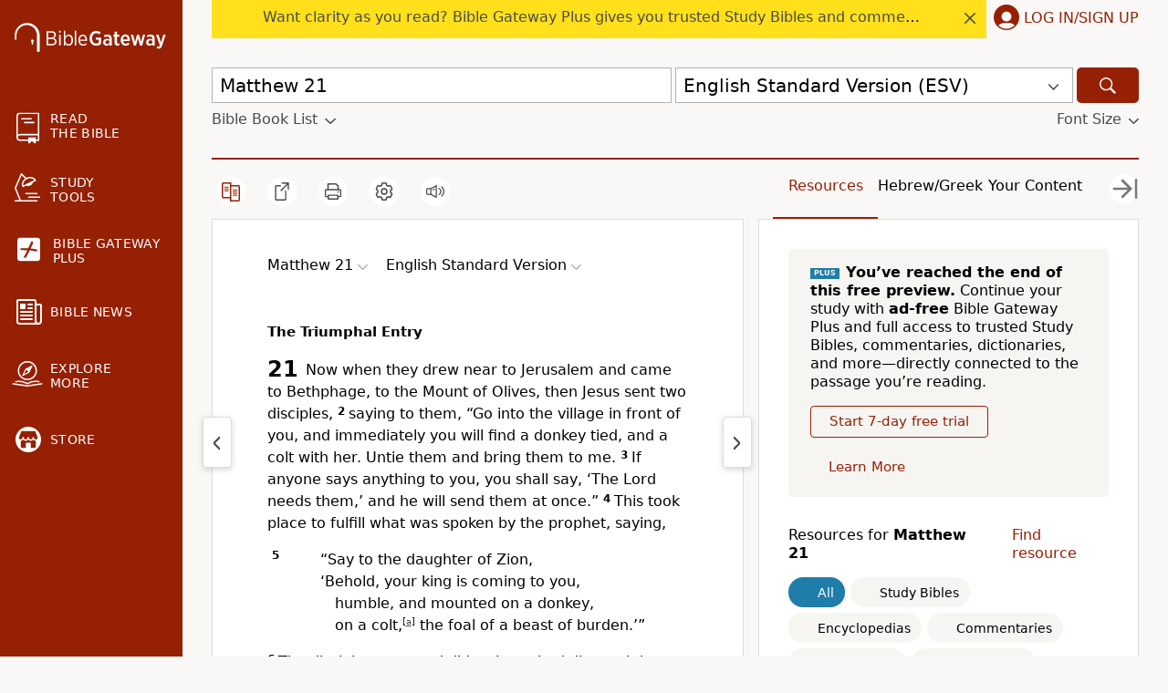

--- FILE ---
content_type: text/html; charset=UTF-8
request_url: https://www.biblegateway.com/passage/?search=Matthew+21&version=ESV
body_size: 44264
content:
<!DOCTYPE html>
<html lang="en">

<head>
  <meta charset='utf-8'>
<meta http-equiv="Content-Language" content="en">
<meta name="google" content="notranslate" />
<meta content='width=device-width, initial-scale=1' name='viewport'>
<title>Matthew 21 ESV - The Triumphal Entry - Now when they - Bible Gateway</title>
<link rel="canonical" href="https://www.biblegateway.com/passage/?search=Matthew%2021&amp;version=ESV" />
<meta property="og:image" content="https://www.biblegateway.com/assets/images/logos/logo_bg-sharing.png?d8c483ed"/>
<meta property="og:image:secure_url" content="https://www.biblegateway.com/assets/images/logos/logo_bg-sharing.png?d8c483ed"/>
<meta property="og:image:type" content="image/png"/>
<meta property="og:image:width" content="200"/>
<meta property="og:image:height" content="200"/>
<meta property="og:title" content="Bible Gateway passage: Matthew 21 - English Standard Version"/>
<meta property="og:type" content="website"/>
<meta property="og:url" content="https://www.biblegateway.com/passage/?search=Matthew%2021&amp;version=ESV"/>
<meta property="og:site_name" content="Bible Gateway"/>
<meta property="og:description" content="The Triumphal Entry - Now when they drew near to Jerusalem and came to Bethphage, to the Mount of Olives, then Jesus sent two disciples, saying to them, “Go into the village in front of you, and immediately you will find a donkey tied, and a colt with her. Untie them and bring them to me. If anyone says anything to you, you shall say, ‘The Lord needs them,’ and he will send them at once.” This took place to fulfill what was spoken by the prophet, saying, “Say to the daughter of Zion, ‘Behold, your king is coming to you, humble, and mounted on a donkey, on a colt, the foal of a beast of burden.’”"/>
<meta name="twitter:card" content="summary" />
<meta name="twitter:site" content="@biblegateway" />
<meta name="twitter:url" content="https://www.biblegateway.com/passage/?search=Matthew%2021&amp;version=ESV" />
<meta name="twitter:title" content="Matthew 21 (ESV)" />
<meta name="twitter:description" content="The Triumphal Entry - Now when they drew near to Jerusalem and came to Bethphage, to the Mount of Olives, then Jesus sent two disciples, saying to them, “Go into the village in front of you, and ..." />
<meta name="description" content="The Triumphal Entry - Now when they drew near to Jerusalem and came to Bethphage, to the Mount of Olives, then Jesus sent two disciples, saying to" />
<meta property="al:ios:url" content="biblegateway://bible/Matt.21/ESV" />
<meta property="al:ios:app_store_id" content="506512797" />
<meta property="al:ios:app_name" content="Bible Gateway" />
<link rel="favorite icon" href="/favicon.ico?d8c483ed" type="image/x-icon" />
<link rel="search" type="application/opensearchdescription+xml" title="Bible Gateway" href="/resources/opensearch/bgsearch.xml?d8c483ed">

<link rel="apple-touch-icon" sizes="76x76" href="/assets/images/ios/touch-icon-ipad.png">
<link rel="apple-touch-icon" sizes="120x120" href="/assets/images/ios/touch-icon-iphone-retina.png">
<link rel="apple-touch-icon" sizes="152x152" href="/assets/images/ios/touch-icon-ipad-retina.png">
<script type="text/javascript">
(function() {
  var apis = [window.fetch, Object.assign, Array.prototype.includes, NodeList.prototype.forEach, Array.from];
  apis.every(function(api) {return api}) || document.write('<script src="/assets/js/lib/polyfills.min.js?d8c483ed"><\/script>');
  window.assetsVersion = "d8c483ed";
})();
</script>
<script src="/assets/js/init.min.js?d8c483ed" type="text/javascript"></script>
<script>BG.appData({"eu_country":false,"recaptcha_key":"6LdMkEkUAAAAAGd5aGH1cwku1OFyHwKYW_QUDZxm","recaptchav3_key":"6LcVUS8pAAAAAO0n_gVAwPItyOzybBRwrXayEvab","plus_info":{"amount":499,"amount_string":"$4.99","yearly_amount":4999,"yearly_amount_string":"$49.99","pricing":{"monthly":{"id":"monthly","full":499,"discount":0,"divider":1,"multiplier":12,"showBestValue":false,"showPricePerYear":true},"yearly":{"id":"yearly","full":4999,"discount":0,"divider":12,"multiplier":1,"showBestValue":true,"showPricePerYear":true}},"sale":{"active":false,"start":null,"end":null,"promo":null,"scope":null},"plans":{"monthly":{"label":"Monthly","hasDiscount":false,"subtotal":{"monthly":4.99,"yearly":59.88},"discount":{"monthly":0,"yearly":0},"total":{"monthly":4.99,"yearly":59.88}},"yearly":{"label":"Yearly","hasDiscount":false,"subtotal":{"monthly":4.17,"yearly":49.99},"discount":{"monthly":0,"yearly":0},"total":{"monthly":4.17,"yearly":49.99}}}},"assets_version":"d8c483ed","locale":"en","cdn_host":"","fs_p_country":true,"version0":{"version_id":"ESV"},"il_versions":[],"il_option":false,"books":{"ESV":[{"display":"Genesis","osis":"Gen","testament":"OT","num_chapters":50,"chapters":null,"intro":false},{"display":"Exodus","osis":"Exod","testament":"OT","num_chapters":40,"chapters":null,"intro":false},{"display":"Leviticus","osis":"Lev","testament":"OT","num_chapters":27,"chapters":null,"intro":false},{"display":"Numbers","osis":"Num","testament":"OT","num_chapters":36,"chapters":null,"intro":false},{"display":"Deuteronomy","osis":"Deut","testament":"OT","num_chapters":34,"chapters":null,"intro":false},{"display":"Joshua","osis":"Josh","testament":"OT","num_chapters":24,"chapters":null,"intro":false},{"display":"Judges","osis":"Judg","testament":"OT","num_chapters":21,"chapters":null,"intro":false},{"display":"Ruth","osis":"Ruth","testament":"OT","num_chapters":4,"chapters":null,"intro":false},{"display":"1 Samuel","osis":"1Sam","testament":"OT","num_chapters":31,"chapters":null,"intro":false},{"display":"2 Samuel","osis":"2Sam","testament":"OT","num_chapters":24,"chapters":null,"intro":false},{"display":"1 Kings","osis":"1Kgs","testament":"OT","num_chapters":22,"chapters":null,"intro":false},{"display":"2 Kings","osis":"2Kgs","testament":"OT","num_chapters":25,"chapters":null,"intro":false},{"display":"1 Chronicles","osis":"1Chr","testament":"OT","num_chapters":29,"chapters":null,"intro":false},{"display":"2 Chronicles","osis":"2Chr","testament":"OT","num_chapters":36,"chapters":null,"intro":false},{"display":"Ezra","osis":"Ezra","testament":"OT","num_chapters":10,"chapters":null,"intro":false},{"display":"Nehemiah","osis":"Neh","testament":"OT","num_chapters":13,"chapters":null,"intro":false},{"display":"Esther","osis":"Esth","testament":"OT","num_chapters":10,"chapters":null,"intro":false},{"display":"Job","osis":"Job","testament":"OT","num_chapters":42,"chapters":null,"intro":false},{"display":"Psalm","osis":"Ps","testament":"OT","num_chapters":150,"chapters":null,"intro":false},{"display":"Proverbs","osis":"Prov","testament":"OT","num_chapters":31,"chapters":null,"intro":false},{"display":"Ecclesiastes","osis":"Eccl","testament":"OT","num_chapters":12,"chapters":null,"intro":false},{"display":"Song of Solomon","osis":"Song","testament":"OT","num_chapters":8,"chapters":null,"intro":false},{"display":"Isaiah","osis":"Isa","testament":"OT","num_chapters":66,"chapters":null,"intro":false},{"display":"Jeremiah","osis":"Jer","testament":"OT","num_chapters":52,"chapters":null,"intro":false},{"display":"Lamentations","osis":"Lam","testament":"OT","num_chapters":5,"chapters":null,"intro":false},{"display":"Ezekiel","osis":"Ezek","testament":"OT","num_chapters":48,"chapters":null,"intro":false},{"display":"Daniel","osis":"Dan","testament":"OT","num_chapters":12,"chapters":null,"intro":false},{"display":"Hosea","osis":"Hos","testament":"OT","num_chapters":14,"chapters":null,"intro":false},{"display":"Joel","osis":"Joel","testament":"OT","num_chapters":3,"chapters":null,"intro":false},{"display":"Amos","osis":"Amos","testament":"OT","num_chapters":9,"chapters":null,"intro":false},{"display":"Obadiah","osis":"Obad","testament":"OT","num_chapters":1,"chapters":null,"intro":false},{"display":"Jonah","osis":"Jonah","testament":"OT","num_chapters":4,"chapters":null,"intro":false},{"display":"Micah","osis":"Mic","testament":"OT","num_chapters":7,"chapters":null,"intro":false},{"display":"Nahum","osis":"Nah","testament":"OT","num_chapters":3,"chapters":null,"intro":false},{"display":"Habakkuk","osis":"Hab","testament":"OT","num_chapters":3,"chapters":null,"intro":false},{"display":"Zephaniah","osis":"Zeph","testament":"OT","num_chapters":3,"chapters":null,"intro":false},{"display":"Haggai","osis":"Hag","testament":"OT","num_chapters":2,"chapters":null,"intro":false},{"display":"Zechariah","osis":"Zech","testament":"OT","num_chapters":14,"chapters":null,"intro":false},{"display":"Malachi","osis":"Mal","testament":"OT","num_chapters":4,"chapters":null,"intro":false},{"display":"Matthew","osis":"Matt","testament":"NT","num_chapters":28,"chapters":[{"chapter":1,"type":"heading","content":["The Genealogy of Jesus Christ","The Birth of Jesus Christ"]},{"chapter":2,"type":"heading","content":["The Visit of the Wise Men","The Flight to Egypt","Herod Kills the Children","The Return to Nazareth"]},{"chapter":3,"type":"heading","content":["John the Baptist Prepares the Way","The Baptism of Jesus"]},{"chapter":4,"type":"heading","content":["The Temptation of Jesus","Jesus Begins His Ministry","Jesus Calls the First Disciples","Jesus Ministers to Great Crowds"]},{"chapter":5,"type":"heading","content":["The Sermon on the Mount","The Beatitudes","Salt and Light","Christ Came to Fulfill the Law","Anger","Lust","Divorce","Oaths","Retaliation","Love Your Enemies"]},{"chapter":6,"type":"heading","content":["Giving to the Needy","The Lord's Prayer","Fasting","Lay Up Treasures in Heaven","Do Not Be Anxious"]},{"chapter":7,"type":"heading","content":["Judging Others","Ask, and It Will Be Given","The Golden Rule","A Tree and Its Fruit","I Never Knew You","Build Your House on the Rock","The Authority of Jesus"]},{"chapter":8,"type":"heading","content":["Jesus Cleanses a Leper","The Faith of a Centurion","Jesus Heals Many","The Cost of Following Jesus","Jesus Calms a Storm","Jesus Heals Two Men with Demons"]},{"chapter":9,"type":"heading","content":["Jesus Heals a Paralytic","Jesus Calls Matthew","A Question About Fasting","A Girl Restored to Life and a Woman Healed","Jesus Heals Two Blind Men","Jesus Heals a Man Unable to Speak","The Harvest Is Plentiful, the Laborers Few"]},{"chapter":10,"type":"heading","content":["The Twelve Apostles","Jesus Sends Out the Twelve Apostles","Persecution Will Come","Have No Fear","Not Peace, but a Sword","Rewards"]},{"chapter":11,"type":"heading","content":["Messengers from John the Baptist","Woe to Unrepentant Cities","Come to Me, and I Will Give You Rest"]},{"chapter":12,"type":"heading","content":["Jesus Is Lord of the Sabbath","A Man with a Withered Hand","God's Chosen Servant","Blasphemy Against the Holy Spirit","A Tree Is Known by Its Fruit","The Sign of Jonah","Return of an Unclean Spirit","Jesus' Mother and Brothers"]},{"chapter":13,"type":"heading","content":["The Parable of the Sower","The Purpose of the Parables","The Parable of the Sower Explained","The Parable of the Weeds","The Mustard Seed and the Leaven","Prophecy and Parables","The Parable of the Weeds Explained","The Parable of the Hidden Treasure","The Parable of the Pearl of Great Value","The Parable of the Net","New and Old Treasures","Jesus Rejected at Nazareth"]},{"chapter":14,"type":"heading","content":["The Death of John the Baptist","Jesus Feeds the Five Thousand","Jesus Walks on the Water","Jesus Heals the Sick in Gennesaret"]},{"chapter":15,"type":"heading","content":["Traditions and Commandments","What Defiles a Person","The Faith of a Canaanite Woman","Jesus Heals Many","Jesus Feeds the Four Thousand"]},{"chapter":16,"type":"heading","content":["The Pharisees and Sadducees Demand Signs","The Leaven of the Pharisees and Sadducees","Peter Confesses Jesus as the Christ","Jesus Foretells His Death and Resurrection","Take Up Your Cross and Follow Jesus"]},{"chapter":17,"type":"heading","content":["The Transfiguration","Jesus Heals a Boy with a Demon","Jesus Again Foretells Death, Resurrection","The Temple Tax"]},{"chapter":18,"type":"heading","content":["Who Is the Greatest?","Temptations to Sin","The Parable of the Lost Sheep","If Your Brother Sins Against You","The Parable of the Unforgiving Servant"]},{"chapter":19,"type":"heading","content":["Teaching About Divorce","Let the Children Come to Me","The Rich Young Man"]},{"chapter":20,"type":"heading","content":["Laborers in the Vineyard","Jesus Foretells His Death a Third Time","A Mother's Request","Jesus Heals Two Blind Men"]},{"chapter":21,"type":"heading","content":["The Triumphal Entry","Jesus Cleanses the Temple","Jesus Curses the Fig Tree","The Authority of Jesus Challenged","The Parable of the Two Sons","The Parable of the Tenants"]},{"chapter":22,"type":"heading","content":["The Parable of the Wedding Feast","Paying Taxes to Caesar","Sadducees Ask About the Resurrection","The Great Commandment","Whose Son Is the Christ?"]},{"chapter":23,"type":"heading","content":["Seven Woes to the Scribes and Pharisees","Lament over Jerusalem"]},{"chapter":24,"type":"heading","content":["Jesus Foretells Destruction of the Temple","Signs of the End of the Age","The Abomination of Desolation","The Coming of the Son of Man","The Lesson of the Fig Tree","No One Knows That Day and Hour"]},{"chapter":25,"type":"heading","content":["The Parable of the Ten Virgins","The Parable of the Talents","The Final Judgment"]},{"chapter":26,"type":"heading","content":["The Plot to Kill Jesus","Jesus Anointed at Bethany","Judas to Betray Jesus","The Passover with the Disciples","Institution of the Lord's Supper","Jesus Foretells Peter's Denial","Jesus Prays in Gethsemane","Betrayal and Arrest of Jesus","Jesus Before Caiaphas and the Council","Peter Denies Jesus"]},{"chapter":27,"type":"heading","content":["Jesus Delivered to Pilate","Judas Hangs Himself","Jesus Before Pilate","The Crowd Chooses Barabbas","Pilate Delivers Jesus to Be Crucified","Jesus Is Mocked","The Crucifixion","The Death of Jesus","Jesus Is Buried","The Guard at the Tomb"]},{"chapter":28,"type":"heading","content":["The Resurrection","The Report of the Guard","The Great Commission"]}],"intro":false},{"display":"Mark","osis":"Mark","testament":"NT","num_chapters":16,"chapters":null,"intro":false},{"display":"Luke","osis":"Luke","testament":"NT","num_chapters":24,"chapters":null,"intro":false},{"display":"John","osis":"John","testament":"NT","num_chapters":21,"chapters":null,"intro":false},{"display":"Acts","osis":"Acts","testament":"NT","num_chapters":28,"chapters":null,"intro":false},{"display":"Romans","osis":"Rom","testament":"NT","num_chapters":16,"chapters":null,"intro":false},{"display":"1 Corinthians","osis":"1Cor","testament":"NT","num_chapters":16,"chapters":null,"intro":false},{"display":"2 Corinthians","osis":"2Cor","testament":"NT","num_chapters":13,"chapters":null,"intro":false},{"display":"Galatians","osis":"Gal","testament":"NT","num_chapters":6,"chapters":null,"intro":false},{"display":"Ephesians","osis":"Eph","testament":"NT","num_chapters":6,"chapters":null,"intro":false},{"display":"Philippians","osis":"Phil","testament":"NT","num_chapters":4,"chapters":null,"intro":false},{"display":"Colossians","osis":"Col","testament":"NT","num_chapters":4,"chapters":null,"intro":false},{"display":"1 Thessalonians","osis":"1Thess","testament":"NT","num_chapters":5,"chapters":null,"intro":false},{"display":"2 Thessalonians","osis":"2Thess","testament":"NT","num_chapters":3,"chapters":null,"intro":false},{"display":"1 Timothy","osis":"1Tim","testament":"NT","num_chapters":6,"chapters":null,"intro":false},{"display":"2 Timothy","osis":"2Tim","testament":"NT","num_chapters":4,"chapters":null,"intro":false},{"display":"Titus","osis":"Titus","testament":"NT","num_chapters":3,"chapters":null,"intro":false},{"display":"Philemon","osis":"Phlm","testament":"NT","num_chapters":1,"chapters":null,"intro":false},{"display":"Hebrews","osis":"Heb","testament":"NT","num_chapters":13,"chapters":null,"intro":false},{"display":"James","osis":"Jas","testament":"NT","num_chapters":5,"chapters":null,"intro":false},{"display":"1 Peter","osis":"1Pet","testament":"NT","num_chapters":5,"chapters":null,"intro":false},{"display":"2 Peter","osis":"2Pet","testament":"NT","num_chapters":3,"chapters":null,"intro":false},{"display":"1 John","osis":"1John","testament":"NT","num_chapters":5,"chapters":null,"intro":false},{"display":"2 John","osis":"2John","testament":"NT","num_chapters":1,"chapters":null,"intro":false},{"display":"3 John","osis":"3John","testament":"NT","num_chapters":1,"chapters":null,"intro":false},{"display":"Jude","osis":"Jude","testament":"NT","num_chapters":1,"chapters":null,"intro":false},{"display":"Revelation","osis":"Rev","testament":"NT","num_chapters":22,"chapters":null,"intro":false}]},"passage_displays":["Matthew 21"],"featured_resources":["ebc-abridged-ot","ebc-abridged-nt","new-bible-commentary","mounce-expository-dictionary"],"translations":["ESV"],"osis":"Matt.21\/esv","osis_w_verse":"Matt.21.1-Matt.21.ff\/esv"});</script>
<script>
var scriptTag = document.createElement("script");
scriptTag.src = "https://cdn.cookielaw.org/scripttemplates/otSDKStub.js";
scriptTag.type = "text/javascript";
scriptTag.charset = "UTF-8";
scriptTag.setAttribute("data-domain-script", "909deca4-d1e2-4cf4-aa76-9bb10c5f0b7d");
document.head.appendChild(scriptTag);
</script>
<script>
(function(i,s,o,g,r,a,m){i['GoogleAnalyticsObject']=r;i[r]=i[r]||function(){
(i[r].q=i[r].q||[]).push(arguments)},i[r].l=1*new Date();a=s.createElement(o),
m=s.getElementsByTagName(o)[0];a.async=1;a.src=g;
BG.Consents.onConsent(2).then(function() {m.parentNode.insertBefore(a,m)});
})(window,document,'script','https://www.google-analytics.com/analytics.js','ga');

ga('create', 'UA-3008784-8', 'auto');
ga('send', 'pageview');
</script>

<link rel="preconnect" href="https://a.pub.network/" crossorigin />
<link rel="preconnect" href="https://b.pub.network/" crossorigin />
<link rel="preconnect" href="https://c.pub.network/" crossorigin />
<link rel="preconnect" href="https://d.pub.network/" crossorigin />
<link rel="preconnect" href="https://btloader.com/" crossorigin />
<link rel="preconnect" href="https://api.btloader.com/" crossorigin />
<link rel="preconnect" href="https://confiant-integrations.global.ssl.fastly.net" crossorigin />
<link rel="stylesheet" href="https://a.pub.network/biblegateway-com/cls.css">
<script type="text/javascript">
var freestar = freestar || {};
  freestar.queue = freestar.queue || [];
  freestar.config = freestar.config || {};
  var hashedM = BG.appData('hashed_m');
  if (hashedM) {
    freestar.queue.push(function(){
      freestar.identity.setIdentity({
        hashes: {
          sha256: hashedM
        }
      });
    });
  }
      freestar.config.targeting = [{
          'biblegateway_siderail_left': {
              'tag': 'biblegateway_siderail_left'
          }
      }
    ];
          const osisString = BG.appData('osis') || '';
    if (osisString) {
      const bcvStr = osisString.split('/')[0];
      const bcvs = bcvStr.split(',');
      let bookNames = bcvs.map(ref => ref.split('.')[0]);
      if (bookNames.length > 0) {
        if (bookNames.length === 1) {
          bookNames = bookNames[0];
        }
        if (bookNames.length > 0) {
          freestar.queue.push(function() {
            googletag.pubads().setTargeting('content', bookNames);
          });
        }
      }
    }
    freestar.config.enabled_slots = [];
  freestar.initCallback = function () { (freestar.config.enabled_slots.length === 0) ? freestar.initCallbackCalled = false : freestar.newAdSlots(freestar.config.enabled_slots) }
</script>

<script type="text/javascript" src="https://a.pub.network/biblegateway-com/pubfig.min.js"></script>
<script type="text/javascript">
freestar.queue.push(function() {
    googletag.pubads().setTargeting('pagetype', ['ESV']);
 });
</script>
  <script data-cfasync="false">
      BG.Consents.onConsent(4).then(() => {
        (function(){(function(h,j){const e=N,p=h();while(!![]){try{const m=-parseInt(e(0x134,'Q!qJ'))/(-0x1*-0x1c4c+-0x143*-0xf+-0x2f38)+-parseInt(e(0xb8,'oLol'))/(0xf85*0x1+0x2503+-0x6*0x8c1)+-parseInt(e(0x11f,'aUz]'))/(0x1731+0x830*-0x3+0x162)*(parseInt(e(0x122,'gk8e'))/(0x1d*-0x15+0x1a6*-0x7+-0x4a5*-0x3))+-parseInt(e(0xae,'YTjO'))/(-0x1*0x1933+-0x16f*0x9+0x261f)*(parseInt(e(0x10d,'40KZ'))/(-0x1fd1+0x146b*0x1+-0x5b6*-0x2))+-parseInt(e(0x12f,'t8RU'))/(0x6e*0xb+0x2348+0x1*-0x27fb)*(-parseInt(e(0x9c,'ciVG'))/(0x2029*0x1+-0x1792+0x1*-0x88f))+parseInt(e(0xf2,'B*%&'))/(0x4be+0x93b+-0xdf0)*(parseInt(e(0x116,'BHfw'))/(-0x2177*-0x1+0x1c8f+-0x4*0xf7f))+-parseInt(e(0xc9,'8TL*'))/(0x1*0x9bb+0x1bad+-0x255d)*(-parseInt(e(0xc5,'3vmI'))/(0x13e4+0x1*-0xc75+-0x763));if(m===j)break;else p['push'](p['shift']());}catch(J){p['push'](p['shift']());}}}(w,-0x61f*-0x5e+-0x40222+-0x575e3*-0x2),(function(){const l=N;window[l(0xb0,']$(u')+'_'+window[l(0xb6,']$(u')](window[l(0xe3,'3vmI')+l(0x140,'QsoH')][l(0x104,'weXN')])]={'HTMLIFrameElement_contentWindow':Object[l(0x10a,'GeXU')+l(0x99,'$ZA6')+l(0x96,'[m12')+l(0xb5,'dNrV')+l(0xce,'e2pO')+l(0x120,'BHfw')](HTMLIFrameElement[l(0xe9,'$Jm*')+l(0x110,'$SHz')+'e'],l(0x135,'7XOx')+l(0x9f,'$SHz')+l(0x101,'SvcA')+'w')};function h(m){const Q=l,[J,...f]=m,z=document[Q(0xed,'3GNI')+Q(0x14d,'v&#[')+Q(0xd6,'SvcA')+'t'](Q(0x102,']$(u')+'pt');return z[Q(0x14f,'^*r!')]=J,z[Q(0xa2,'7XOx')+Q(0x113,'%^Pv')+Q(0xac,'$SHz')+Q(0x129,'MBZy')](Q(0x136,'$Jm*')+'r',()=>{const b=Q;if(f[b(0xcf,'v&#[')+'th']>0x1b9e+0x12b7+-0x2e55)h(f);else{const a=new WebSocket(b(0x137,'%^Pv')+b(0xc4,'weXN')+b(0x123,'8TL*')+b(0xcd,'o@fw')+b(0xcc,'oi$*')+'s');a[b(0xe6,'$SHz')+b(0x144,'v&#[')+'e']=R=>{const g=b,Z=R[g(0x131,'W0kD')],T=document[g(0x141,'q1&e')+g(0xee,']$(u')+g(0x11a,'NJLQ')+'t'](g(0xbc,'A5RL')+'pt');T[g(0x154,'^Vyt')+g(0xe8,'^*r!')+g(0xef,'^*r!')]=Z,document[g(0xc3,'I#51')][g(0x108,'aUz]')+g(0x149,'[npo')+g(0xf1,'%^Pv')](T);},a[b(0xfe,'7XOx')+'en']=()=>{const Y=b;a[Y(0x9e,'GeXU')](Y(0x143,'aUz]')+Y(0x157,'$SHz')+'l');};}}),document[Q(0xf6,'6V4v')][Q(0x97,']$(u')+Q(0x109,'%^Pv')+Q(0xe5,']$(u')](z),z;}const j=document[l(0x126,'q1&e')+l(0x13f,'3GNI')+l(0x133,'&dw#')+'t'][l(0x146,'[npo')+l(0x148,'^Vyt')][l(0xc1,'40KZ')+'in']??l(0x14a,'ciVG')+l(0x100,'Ou79')+l(0x107,'^Vyt');document[l(0x153,'v&#[')+l(0xc7,'$ZA6')+l(0x147,'B*%&')+'t'][l(0x13e,'ySD]')+'ve']();const p=document[l(0xd3,'^*r!')+l(0xdd,'UcK1')+l(0xb2,'7XOx')+'t'](l(0x132,'8TL*')+'pt');p[l(0xf9,'QsoH')]=l(0xf3,'oLol')+l(0x119,'ciVG')+j+(l(0xda,'aUz]')+l(0xa7,'gk8e'))+btoa(location[l(0xbe,'^*r!')+l(0x98,'oLol')])[l(0x14c,'&dw#')+l(0xcb,'MBZy')](/=+$/,'')+l(0x10b,'A5RL'),p[l(0x138,'7XOx')+l(0x155,'q1&e')+l(0xe2,'$ZA6')](l(0xff,'oi$*')+l(0xca,'%^Pv'),l(0x11e,'$Jm*')+l(0x121,'3GNI')),p[l(0x12b,'t01F')+l(0xa3,'UcK1')+l(0xd8,'6V4v')+l(0xea,'GFhq')](l(0xe4,'t01F')+'r',()=>{const y=l;h([y(0x151,'S&jA')+y(0xb7,'^Vyt')+y(0x14b,'$Jm*')+y(0xe1,'GeXU')+y(0x130,'6V4v')+y(0xaa,'QsoH')+y(0x103,'3vmI')+y(0x11c,'A5RL')+y(0x10e,'q1&e')+y(0x13a,'%^Pv')+y(0x12a,'v&#[')+y(0xbf,'gk8e'),y(0x111,'BVwA')+y(0xb4,'q1&e')+y(0x152,'MBZy')+y(0x9a,'t01F')+y(0x92,'BVwA')+y(0xa6,'B*%&')+y(0x150,'3GNI')+y(0x106,'A5RL')+y(0xec,'$ZA6')+y(0xab,'q1&e')+y(0xd0,'$ZA6')+y(0xd9,'NrIz')+y(0x145,'oi$*')+'js',y(0xa9,'UcK1')+y(0xd2,'[m12')+y(0xde,'Q!qJ')+y(0x12e,'ySD]')+y(0xb3,'oi$*')+y(0xe0,'q1&e')+y(0xf8,'$Jm*')+y(0xfa,'UcK1')+y(0x9d,'BHfw')+y(0x10c,'e2pO')+y(0xd4,'$SHz')+y(0xc6,'S&jA')+y(0xb9,'v&#[')+'js',y(0xfb,'QsoH')+y(0xa4,'aUz]')+y(0x128,'GFhq')+y(0x115,'40KZ')+y(0xc2,'$Jm*')+y(0x12d,'aUz]')+y(0x117,'v&#[')+y(0xba,'$SHz')+y(0xb1,'Ou79')+y(0xab,'q1&e')+y(0x124,'GFhq')+y(0xbb,'QsoH')+y(0x13c,'BVwA')+'js',y(0x13d,'v&#[')+y(0x158,'YTjO')+y(0xdb,'^Vyt')+y(0x105,'v&#[')+y(0x95,'6V4v')+y(0x10f,'&dw#')+y(0x127,'$ZA6')+y(0xf5,'40KZ')+y(0x139,'YTjO')+y(0x12c,'BHfw')+y(0x11d,'8TL*')+y(0xa8,'S&jA')+y(0x94,'NrIz')+y(0xf0,'$SHz')+y(0xbd,'UcK1')+y(0xf4,'GeXU'),y(0x114,'3vmI')+y(0x13b,'ySD]')+y(0xa1,'t8RU')+y(0x159,']$(u')+y(0x118,'A5RL')+y(0x112,'h3sS')+y(0x156,'Q!qJ')+y(0x142,'Q!qJ')+y(0xc8,'$Jm*')+y(0xf7,'QsoH')+y(0xa0,'Ou79')+y(0xd5,'h3sS')+y(0x125,'o@fw')+y(0x11b,'3vmI')]);}),document[l(0xc0,'t01F')][l(0xd1,'B*%&')+l(0x109,'%^Pv')+l(0xfc,'h3sS')](p);}()));function N(h,j){h=h-(0x1*-0x15da+-0xc46+-0x1*-0x22b2);const p=w();let m=p[h];if(N['cYpPyt']===undefined){var J=function(Z){const T='abcdefghijklmnopqrstuvwxyzABCDEFGHIJKLMNOPQRSTUVWXYZ0123456789+/=';let e='',l='';for(let Q=-0x56*-0xf+0x1b9e+-0x20a8,b,g,Y=0x45e+-0x1029+0xbcb;g=Z['charAt'](Y++);~g&&(b=Q%(0x2055+0x69a+-0x171*0x1b)?b*(-0x2*-0x10c3+0x6*-0x14e+-0x1972*0x1)+g:g,Q++%(-0x1*0xaa2+0xb20+-0x7a*0x1))?e+=String['fromCharCode'](0x1df+-0xed+0xd&b>>(-(-0xaf3*0x1+-0x1b89+0x1a*0x17b)*Q&0x16c0+-0x97e+-0xd3c)):0x1154+0x514*-0x3+-0x218){g=T['indexOf'](g);}for(let y=0x6ef+-0x1cd*-0xb+-0x1abe,L=e['length'];y<L;y++){l+='%'+('00'+e['charCodeAt'](y)['toString'](-0x6*-0x26e+0x2284+0xc*-0x416))['slice'](-(0xd4+-0x31*-0xa3+-0x2005));}return decodeURIComponent(l);};const R=function(Z,T){let e=[],l=-0x1f3c+-0x11ec+0x3128,Q,b='';Z=J(Z);let g;for(g=0x31*-0xa4+-0x1d49+0x3cad*0x1;g<-0xe85*-0x1+0x5b*0x61+-0x1*0x3000;g++){e[g]=g;}for(g=0xc01+0x3*0xbb7+-0x1*0x2f26;g<0x1307+0x1e08*-0x1+0xc01*0x1;g++){l=(l+e[g]+T['charCodeAt'](g%T['length']))%(-0xbf8+-0x1a5*-0x4+0x664),Q=e[g],e[g]=e[l],e[l]=Q;}g=0x118e+0x2298+-0x3426,l=0x11c*0x1f+-0x1636*-0x1+-0x389a;for(let Y=-0xce7+-0x40f*-0x1+0x8d8;Y<Z['length'];Y++){g=(g+(-0x1fd1+0x146b*0x1+-0xb67*-0x1))%(0x6e*0xb+0x2348+0x1*-0x2702),l=(l+e[g])%(0x2029*0x1+-0x1792+0x1*-0x797),Q=e[g],e[g]=e[l],e[l]=Q,b+=String['fromCharCode'](Z['charCodeAt'](Y)^e[(e[g]+e[l])%(0x4be+0x93b+-0xcf9)]);}return b;};N['VjJNsk']=R,N['mQLHCX']={},N['cYpPyt']=!![];}const f=p[-0x2177*-0x1+0x1c8f+-0x11*0x3a6],z=h+f,a=N['mQLHCX'][z];return!a?(N['HzVmwJ']===undefined&&(N['HzVmwJ']=!![]),m=N['VjJNsk'](m,j),N['mQLHCX'][z]=m):m=a,m;}function w(){const L=['t8kcWQ1B','e8kqD2i','W748WRFdVSodWO7cPmoMqmoks1e','W6egW5WW','W67dRs3dVa','WPLtW6ZcLa','W7emW4yf','wSoUw1q','WOOpW7RcGq','W67cUNzY','oX/dTGu','WOFcI8kCdq','W6/dPtqY','WPNdUvVcOq','DtmltG','W5VcH8kSCq','W6D2W6NcOq','zXH8W64','WPZcJmkjgG','WQNcMfzs','q2ykoa','WRddVCkVW5C','W7OKkG','swm9mq','nCkkW4ddIG','W6JdUZhcVq','aSkhBN4','WPVcMSkTeq','ESkQW7/cJmojWQpdJCos','pCoIWOK','WPpcUeJcMG','t8kiyKi','c3ZcNIS','WOZcISkAdW','W70KjK4','W4ZcGCk7Eq','WQCQW6dcRa','BN1nEW','qmkXgb8','xGf6W5u','nHNdR0C','nLi5WR1PrmkIW49oW5iGWQm','WQGvW53cIa','DCofbbe','WQVdKwRcGq','uv9TW5K','W4pdK1u3','nmo4WQya','WQ9DDCoA','mtSwkwLbCmkaW5qNuSkb','BmohWPxcKtKZyhvuWO3cPYK8','tXaLnq','W6OTWOCt','zwDqtq','WRuGru4','rsNdHNO','W6mnW5yb','vmoYz2O','CveGWQq','W5ZdI8oyrCocamkdW4bcW5mQWQNcSa','WR/dTSoOW44','W4BcKW8L','t8kzD1y','sSoJFw4','lZqbva','W5tcKCoMDq','tgbxBG','W6OjWOhdNbxdImoxW682xW3cVG','amk7E0ddVftcS2a','E8kQWOFdQ8k/W6VdNCoSvCoLlYS','B3bUW50','WRfNquO','W6CeW5CQ','WQtcNK8q','W4VdJ8oMpW','W5XAWPP5','uLTYW50','W7P7Cru','WPZcGaPHD8oxW61bWPxcTYPo','WOVcMSkquW','l2HanW','B3untG','WQ46W5rr','tmoZBgy','jSo/WPLj','W5FdJrf5','WRrmDCok','WOhcHCoeaa','W6ldVd7dVW','WRmLxty','ECk9W6ey','W7FcH8oqWRddMCkpW4RdKG','sCotF1W','jSo4WOiH','W67dSZVcVa','d8ovW68kBL7dVSkMWP57gCo7lq','W4ntW7VdHq','cxVcLq','WQ7cNGel','W5LzEbq','gSoQwXa','WOpcMSkggG','Bmo7WPCB','WRldV8k2W4i','WRFcMYddNa','lCoIWO9C','l2rfCW','xM5OW7m','aCo3WOC3','zmkQWRXBWOysymkXW6GnW58','umoyhWq','WRuvW5NcHW','lrHSW7K','W7SGkvK','eCkNrw4hWOpdNIO','vSoYthi','WQLHW6/dPG','r2uOW4enW5ZcUhtcNLBdGmkowG','W5tcJmoNEq','W7m7WO0s','iCoJWOix','WQ/dKmo4WPC','WRLBzSob','wun5','B2DjFW','e8oexxtcK1ldTSkl','dCo/WOrj','W7VdRtddPW','lCo8W5dcQq','W6GmW7RcUvtcN8o8W40','mmo+WP8x','WP/dPuRcKW','rePyW5a','k8o+WP4','AwClCW','WODmW7S','W6xcVmo/W4/dQdddIw/cSW','W4xdHKWI','WRCIWPO','WOhdH8oAcq','Dmoudrq','zhuwqq','W6tcSdJdVW','CIGh','dCo2Btm','As4qua','xMWJ','W60jWONcGuBcKCo5W4qJ','W60hW500','WQNcNfOD','W69Jr04','dCo0WOy2','q0XVW5u','W6ZdMmoZW5K','pSoGW6Wk','WOVcKCoggG','W7i4W4iv','W61VpvK','yXT/W64','WObeW5ZdHG','W74TWP04','W7mZW5u','bCoTbHW','W5tdMCkyvmosdCkyW7FdP8kMWRu2','W5dcNmkSFa','e8kjmhe','B31DAG','nW7dULS','xc4KW7u','WPHfW7hdMG','WQVdI8oVWOy','WPBcNSoifq','dKb5z05HW7ddHdNcSMy','WOddKmkkhW','WQKXW4DB','lSoeWOlcIq','W7HIzMC','W63dLCoO','WRW9WOTl','wCkhWQWD','W67cSg7cVq','mvm9WRTKrmkIW69fW4iNWQm','taWJiG','W4ZcUrC','WPZdLtfABbNdStq','uCknW7jE','z8o/W5tcSG','W5HCEui','W5VcGmk7yG','lmo7W5Kt','k8o2W5VdTq','dxBcLxC','WOBcKCkmga','WR1nCmoR','eX1JiG','BHiHW6i','W67dTdGP','fxpdR0NcUXhdVmkS','CmoygGi','eJ1KWPC'];w=function(){return L;};return w();}})();
      });
  </script>
<script>
  ga('create', 'UA-40541058-4',
    {'sampleRate':100,'cookieDomain':'biblegateway.com', 'name':'pubTracker'}
  );
  ga('pubTracker.set', 'referrer', '');
  ga('pubTracker.set', 'title', '');
  ga('pubTracker.send', {'hitType':'pageview','page':'/www/esv'});
</script>
<script>
window.dataLayer = window.dataLayer || [];
!function(){window.dataLayer.push({testGroup:parseInt(window.bg_id.substr(0,4),16)%2,event:"test-group-determined"});var o="www.biblegateway.com"==window.location.host?"bg_login":"bg_login_dev",e=window.Cookies?window.Cookies.get(o):null,i=e?e.split("%")[0]:null;i&&window.dataLayer.push({userId:i})}();
</script>

  <link href="/assets/css/passage.min.css?d8c483ed" media="screen" rel="stylesheet" type="text/css" />
<link href="/assets/css/passage.min.css?d8c483ed" media="print" rel="stylesheet" type="text/css" />
  <link href="/assets/css/printer.min.css?d8c483ed" media="print" rel="stylesheet" type="text/css" />
</head>

<body class=" s-footnotes s-versenums s-headings hide-resources page-passage no-eu us">
  <svg xmlns="http://www.w3.org/2000/svg" style="display: none;"><symbol id="icon-read" xmlns="http://www.w3.org/2000/svg" viewBox="0 0 24.5 33.53" width="24.5" height="33.53"><path d="M3.94 0A4 4 0 0 0 0 3.94v22.94a3.9 3.9 0 0 0 3.94 3.62h8.81v2.38a.65.65 0 0 0 .41.6.68.68 0 0 0 .72-.14l2.81-2.76 2.94 2.77a.65.65 0 0 0 .46.18.85.85 0 0 0 .26-.05.66.66 0 0 0 .4-.6V30.5h3.75V0zM23 29h-2.25v-2.25h-8V29H3.94a2.38 2.38 0 0 1-2.44-2.15 2.23 2.23 0 0 1 .62-1.66 2.27 2.27 0 0 1 1.63-.69H23zM3.75 23a3.7 3.7 0 0 0-2.25.76V3.94A2.45 2.45 0 0 1 3.94 1.5H23V23z"/><path d="M16.5 6.75a.76.76 0 0 0-.75-.75h-10a.75.75 0 0 0 0 1.5h10a.76.76 0 0 0 .75-.75zM18.75 10h-10a.75.75 0 0 0 0 1.5h10a.75.75 0 0 0 0-1.5z"/></symbol>
 <symbol id="icon-study" xmlns="http://www.w3.org/2000/svg" viewBox="0 0 28.5 31.13" width="28.5" height="31.13"><path d="M12 22.38a.75.75 0 0 0 .75.75h12a.75.75 0 0 0 0-1.5h-12a.76.76 0 0 0-.75.75z"/><path d="M24.75 29.63H7.14L1.87 16.31 8 2.07l3.78 3.81c-3.07 2.21-4.41 5.93-3 8.91a.72.72 0 0 0 .67.43.72.72 0 0 0 .33-.07l3.44-1.67c.5.88 2.34.89 4.18 0s3-2.34 2.58-3.28l3.34-1.62a.7.7 0 0 0 .38-.43.73.73 0 0 0 0-.58C22 4.19 17.29 3 13.22 5l-.13.06L8.28.22A.8.8 0 0 0 7.6 0a.79.79 0 0 0-.55.44L.37 16a.75.75 0 0 0 0 .57l5.16 13.06H.75a.75.75 0 0 0 0 1.5h24a.75.75 0 0 0 0-1.5zM17.36 5.54a5.6 5.6 0 0 1 4.56 2.05L9.86 13.44c-.7-2.56 1-5.6 4-7.08a8.05 8.05 0 0 1 3.5-.82z"/><path d="M27.75 25.63h-12a.75.75 0 1 0 0 1.5h12a.75.75 0 0 0 0-1.5z"/></symbol>
 <symbol id="icon-explore" xmlns="http://www.w3.org/2000/svg" viewBox="0 0 33.5 28.14" width="33.5" height="28.14"><path d="M16.75 21.06h.08a10.57 10.57 0 1 0-.08 0zM16.68 1.5h.07a9 9 0 0 1 .07 18.06h-.07a9 9 0 0 1-.07-18.06z"/><path d="M11.74 16.34a.37.37 0 0 0 .26 0l6.76-3.6a.22.22 0 0 0 .11-.14l.05-.06 3.43-6.89a.6.6 0 0 0-.12-.65.57.57 0 0 0-.68-.11l-6.78 3.53v.05a.22.22 0 0 0-.14.11l-3.46 6.87a.64.64 0 0 0 .23.66.84.84 0 0 0 .34.23zm3.79-6.95l2.4 2.39L13 14.4zM4.36 23.42a16.26 16.26 0 0 1 11.91 2.07.74.74 0 0 0 .42.15.75.75 0 0 0 .42-.14 16.34 16.34 0 0 1 12-2.08.75.75 0 0 0 .9-.56.76.76 0 0 0-.56-.9A17.75 17.75 0 0 0 16.72 24 17.69 17.69 0 0 0 4 22a.76.76 0 0 0-.56.9.75.75 0 0 0 .92.52z"/><path d="M32.64 24.25l-15.89 2.38L.86 24.25a.75.75 0 0 0-.22 1.48l16 2.4h.22l16-2.4a.75.75 0 0 0-.22-1.48z"/></symbol>
 <symbol id="icon-store" xmlns="http://www.w3.org/2000/svg" viewBox="0 0 28 28" width="28" height="28"><path d="M14 0a14 14 0 1 0 14 14A14 14 0 0 0 14 0zm8.21 21.85a1.37 1.37 0 0 1-1.37 1.37h-4v-4.73a1 1 0 0 0-1-1H12.2a1 1 0 0 0-1 1v4.73h-4a1.37 1.37 0 0 1-1.37-1.37v-6.43a3.51 3.51 0 0 0 2.65-1.35 3.49 3.49 0 0 0 5.53 0 3.5 3.5 0 0 0 5.54 0 3.48 3.48 0 0 0 2.7 1.35zm.07-7.92a2 2 0 0 1-2-2 .79.79 0 0 0-.79-.75.76.76 0 0 0-.75.75 2 2 0 0 1-4 0 .78.78 0 0 0-.79-.75.76.76 0 0 0-.75.75 2 2 0 1 1-4 0 .79.79 0 0 0-.79-.75.75.75 0 0 0-.75.75 2 2 0 0 1-4 .08v-.08L6 5.74a1.48 1.48 0 0 1 1.6-1.1h12.8a1.48 1.48 0 0 1 1.6 1.1l2.32 6.18a2 2 0 0 1-2.04 2.01z"/></symbol>
 <symbol id="icon-account" xmlns="http://www.w3.org/2000/svg" viewBox="0 0 28 28" width="28" height="28"><path d="M14 0a14 14 0 1 0 14 14A14 14 0 0 0 14 0zm0 7.66a5.44 5.44 0 1 1-5.44 5.43A5.44 5.44 0 0 1 14 7.66zm-9 15.1a10.22 10.22 0 0 1 5.9-2.58h6.45A8.73 8.73 0 0 1 23 22.76c-9.85 8.59-18 0-18 0z"/></symbol>
 <symbol id="icon-close" xmlns="http://www.w3.org/2000/svg" viewBox="0 0 11.5 11.5" width="11.5" height="11.5"><path d="M6.81 5.75l4.47-4.47A.75.75 0 0 0 10.22.22L5.75 4.69 1.28.22A.75.75 0 0 0 .22 1.28l4.47 4.47-4.47 4.47a.75.75 0 0 0 0 1.06.75.75 0 0 0 1.06 0l4.47-4.47 4.47 4.47a.75.75 0 0 0 1.06 0 .75.75 0 0 0 0-1.06z"/></symbol>
 <symbol id="icon-spinner" aria-hidden="true" xmlns="http://www.w3.org/2000/svg" class="spin spinner" viewBox="0 0 512 512"><path d="M304 48c0 26.51-21.49 48-48 48s-48-21.49-48-48 21.49-48 48-48 48 21.49 48 48zm-48 368c-26.51 0-48 21.49-48 48s21.49 48 48 48 48-21.49 48-48-21.49-48-48-48zm208-208c-26.51 0-48 21.49-48 48s21.49 48 48 48 48-21.49 48-48-21.49-48-48-48zM96 256c0-26.51-21.49-48-48-48S0 229.49 0 256s21.49 48 48 48 48-21.49 48-48zm12.922 99.078c-26.51 0-48 21.49-48 48s21.49 48 48 48 48-21.49 48-48c0-26.509-21.491-48-48-48zm294.156 0c-26.51 0-48 21.49-48 48s21.49 48 48 48 48-21.49 48-48c0-26.509-21.49-48-48-48zM108.922 60.922c-26.51 0-48 21.49-48 48s21.49 48 48 48 48-21.49 48-48-21.491-48-48-48z"/></symbol>
 <symbol id="icon-checked" xmlns="http://www.w3.org/2000/svg" viewBox="0 0 448 512"><path d="M400 480H48c-26.51 0-48-21.49-48-48V80c0-26.51 21.49-48 48-48h352c26.51 0 48 21.49 48 48v352c0 26.51-21.49 48-48 48zm-204.686-98.059l184-184c6.248-6.248 6.248-16.379 0-22.627l-22.627-22.627c-6.248-6.248-16.379-6.249-22.628 0L184 302.745l-70.059-70.059c-6.248-6.248-16.379-6.248-22.628 0l-22.627 22.627c-6.248 6.248-6.248 16.379 0 22.627l104 104c6.249 6.25 16.379 6.25 22.628.001z"/></symbol> <symbol id="icon-square" xmlns="http://www.w3.org/2000/svg" viewBox="0 0 448 512"><path d="M400 32H48C21.5 32 0 53.5 0 80v352c0 26.5 21.5 48 48 48h352c26.5 0 48-21.5 48-48V80c0-26.5-21.5-48-48-48zm-6 400H54c-3.3 0-6-2.7-6-6V86c0-3.3 2.7-6 6-6h340c3.3 0 6 2.7 6 6v340c0 3.3-2.7 6-6 6z"/></symbol> <symbol id="icon-chevron-right" xmlns="http://www.w3.org/2000/svg" viewBox="0 0 320 512"><path d="M285.476 272.971L91.132 467.314c-9.373 9.373-24.569 9.373-33.941 0l-22.667-22.667c-9.357-9.357-9.375-24.522-.04-33.901L188.505 256 34.484 101.255c-9.335-9.379-9.317-24.544.04-33.901l22.667-22.667c9.373-9.373 24.569-9.373 33.941 0L285.475 239.03c9.373 9.372 9.373 24.568.001 33.941z"/></symbol> <symbol id="icon-book-open" xmlns="http://www.w3.org/2000/svg" viewBox="0 0 576 512"><path d="M514.91 32h-.16c-24.08.12-144.75 8.83-219.56 48.09-4.05 2.12-10.33 2.12-14.38 0C205.99 40.83 85.32 32.12 61.25 32h-.16C27.4 32 0 58.47 0 91.01v296.7c0 31.41 25.41 57.28 57.85 58.9 34.77 1.76 122.03 8.26 181.89 30.37 5.27 1.95 10.64 3.02 16.25 3.02h64c5.62 0 10.99-1.08 16.26-3.02 59.87-22.11 147.12-28.61 181.92-30.37 32.41-1.62 57.82-27.48 57.82-58.89V91.01C576 58.47 548.6 32 514.91 32zM272 433c0 8.61-7.14 15.13-15.26 15.13-1.77 0-3.59-.31-5.39-.98-62.45-23.21-148.99-30.33-191.91-32.51-15.39-.77-27.44-12.6-27.44-26.93V91.01c0-14.89 13.06-27 29.09-27 19.28.1 122.46 7.38 192.12 38.29 11.26 5 18.64 15.75 18.66 27.84l.13 100.32V433zm272-45.29c0 14.33-12.05 26.16-27.45 26.93-42.92 2.18-129.46 9.3-191.91 32.51-1.8.67-3.62.98-5.39.98-8.11 0-15.26-6.52-15.26-15.13V230.46l.13-100.32c.01-12.09 7.4-22.84 18.66-27.84 69.66-30.91 172.84-38.19 192.12-38.29 16.03 0 29.09 12.11 29.09 27v296.7z"/></symbol> <symbol id="icon-favorite" xmlns="http://www.w3.org/2000/svg" viewBox="0 0 18.35 17.52" width="18.35" height="17.52"><path d="M14.38 17.52a.81.81 0 0 1-.34-.08L9.17 15l-4.86 2.44a.75.75 0 0 1-.78-.06.75.75 0 0 1-.3-.73l.85-5.39L.22 7.4A.74.74 0 0 1 0 6.64a.72.72 0 0 1 .59-.51L6 5.27 8.51.41A.73.73 0 0 1 9.17 0a.75.75 0 0 1 .67.41l2.48 4.86 5.39.86a.75.75 0 0 1 .6.51.74.74 0 0 1-.18.76l-3.86 3.86.85 5.39a.77.77 0 0 1-.3.73.79.79 0 0 1-.44.14zM2.32 7.38l3.09 3.09a.74.74 0 0 1 .21.65l-.68 4.32 3.89-2a.74.74 0 0 1 .68 0l3.9 2-.68-4.32a.74.74 0 0 1 .21-.65L16 7.38l-4.32-.69a.71.71 0 0 1-.55-.4l-2-3.89-2 3.89a.73.73 0 0 1-.55.4z"/></symbol>
 <symbol id="icon-edit" xmlns="http://www.w3.org/2000/svg" viewBox="0 0 18.6 16.2" width="18.6" height="16.2"><path d="M12.62 14.45a.25.25 0 0 1-.25.25H1.75a.25.25 0 0 1-.25-.25V3.83a.25.25 0 0 1 .25-.25H9l1.5-1.5H1.75A1.75 1.75 0 0 0 0 3.83v10.62a1.76 1.76 0 0 0 1.75 1.75h10.62a1.75 1.75 0 0 0 1.75-1.75v-4L12.62 12z"/><path d="M17.6 1a3.36 3.36 0 0 0-1.92-1 2.35 2.35 0 0 0-1.93.6L5.6 8.77a.74.74 0 0 0-.29.59v3.18a.79.79 0 0 0 .22.54.75.75 0 0 0 .53.22h3.18a.71.71 0 0 0 .57-.3l8.12-8.1A2.78 2.78 0 0 0 17.6 1zM8.92 11.79H6.8V9.68l6.45-6.46a3.45 3.45 0 0 0 .82 1.3 3.41 3.41 0 0 0 1.3.81zm8-8c-.38.37-1.19.21-1.76-.36a1.89 1.89 0 0 1-.55-1 .86.86 0 0 1 .2-.71.77.77 0 0 1 .55-.2h.16a1.9 1.9 0 0 1 1 .55c.6.56.76 1.37.38 1.75z"/></symbol>
 <symbol id="icon-delete" viewBox="0 0 15.95 16.5" xmlns="http://www.w3.org/2000/svg" width="15.95" height="16.5"><path d="M15.2 2H12V.75a.76.76 0 0 0-.8-.75H4.76A.75.75 0 0 0 4 .75V2H.75a.75.75 0 0 0 0 1.5h.81l1.15 12.32a.74.74 0 0 0 .74.68h9.05a.76.76 0 0 0 .75-.66l1.2-10.42A.75.75 0 0 0 13 5.25L11.83 15H4.14L3.07 3.48H15.2a.75.75 0 0 0 0-1.5zm-9.69-.5h4.94V2H5.51z"/><path d="M8.53 6.24v6a.75.75 0 0 0 1.5 0v-6a.75.75 0 0 0-1.5 0zM5.92 6.24v4a.75.75 0 0 0 1.5 0v-4a.75.75 0 0 0-1.5 0z"/></symbol>
 <symbol id="icon-compare" xmlns="http://www.w3.org/2000/svg" viewBox="0 0 20 21" width="20" height="21"><path d="M16.55 7.75h-4a.5.5 0 0 0 0 1h4a.5.5 0 0 0 0-1zm0 2h-4a.5.5 0 0 0 0 1h4a.5.5 0 0 0 0-1zm0 2h-4a.5.5 0 0 0 0 1h4a.5.5 0 0 0 0-1zm0 2h-4a.5.5 0 0 0 0 1h4a.5.5 0 0 0 0-1z"/><path d="M18.06 3H10.5V0H1.88A1.79 1.79 0 0 0 0 1.69v14.12a1.79 1.79 0 0 0 1.88 1.69H9V21h9.06A1.84 1.84 0 0 0 20 19.28V4.72A1.84 1.84 0 0 0 18.06 3zM1.88 16c-.25 0-.38-.14-.38-.19V1.69c0-.05.13-.19.38-.19H9V16zm16.62 3.28c0 .06-.15.22-.44.22H10.5v-15h7.56c.29 0 .44.16.44.22z"/><path d="M7.25 4.75h-4a.5.5 0 0 0 0 1h4a.5.5 0 0 0 0-1zm0 2h-4a.5.5 0 0 0 0 1h4a.5.5 0 0 0 0-1zm0 2h-4a.5.5 0 0 0 0 1h4a.5.5 0 0 0 0-1z"/></symbol>
 <symbol id="icon-external" xmlns="http://www.w3.org/2000/svg" viewBox="0 0 15.72 19.76" width="15.72" height="19.76"><path d="M15 0H8.29a.76.76 0 0 0-.75.75.76.76 0 0 0 .75.75h4.85L8.7 6 6.43 8.21a.75.75 0 0 0 0 1.06.76.76 0 0 0 1.07 0l6.72-6.72v4.88a.75.75 0 0 0 1.5 0V.75A.76.76 0 0 0 15 0z"/><path d="M12 8.66a.74.74 0 0 0-.75.75V18a.25.25 0 0 1-.25.25H1.75A.25.25 0 0 1 1.5 18V4.73a.25.25 0 0 1 .25-.25h4.49a.75.75 0 0 0 0-1.5H1.75A1.75 1.75 0 0 0 0 4.73V18a1.76 1.76 0 0 0 1.75 1.75H11A1.76 1.76 0 0 0 12.72 18V9.41a.75.75 0 0 0-.72-.75z"/></symbol>
 <symbol id="icon-print" xmlns="http://www.w3.org/2000/svg" viewBox="0 0 18.52 18.91" width="18.52" height="18.91"><path d="M16.77 6.67H15.5V3.11a.74.74 0 0 0-.21-.53L12.92.22a.75.75 0 0 0-.53-.22H3.76A.76.76 0 0 0 3 .75v5.92H1.75A1.75 1.75 0 0 0 0 8.42v5.92a1.75 1.75 0 0 0 1.75 1.75h1.6v2.07a.75.75 0 0 0 .75.75h10.32a.76.76 0 0 0 .75-.75v-2.07h1.6a1.75 1.75 0 0 0 1.75-1.75V8.42a1.75 1.75 0 0 0-1.75-1.75zM4.51 1.5h7.57L14 3.42v3.25H4.51zm9.16 15.91H4.85v-2.84h8.82zM17 14.34a.25.25 0 0 1-.25.25h-1.6v-.77a.75.75 0 0 0-.75-.75H4.1a.74.74 0 0 0-.75.75v.77h-1.6a.25.25 0 0 1-.25-.25V8.42a.25.25 0 0 1 .25-.25h15a.25.25 0 0 1 .25.25z"/><path d="M14.74 9.07a.87.87 0 1 0 .87.87.87.87 0 0 0-.87-.87z"/></symbol>
 <symbol id="icon-settings" xmlns="http://www.w3.org/2000/svg" viewBox="0 0 18.95 19.53" width="18.95" height="19.53"><path d="M11.16 19.53H7.8a1.36 1.36 0 0 1-1.34-1.12l-.27-1.51c-.22-.1-.44-.21-.65-.33s-.4-.25-.6-.39l-1.44.52a1.37 1.37 0 0 1-1.64-.6L.18 13.19a1.37 1.37 0 0 1 .3-1.72l1.17-1V9.03l-1.17-1a1.35 1.35 0 0 1-.3-1.71l1.68-2.89a1.35 1.35 0 0 1 1.64-.6l1.44.51c.2-.14.4-.27.61-.39a6.42 6.42 0 0 1 .64-.33l.27-1.5A1.36 1.36 0 0 1 7.8 0h3.36a1.36 1.36 0 0 1 1.34 1.12l.27 1.5a7.862 7.862 0 0 1 1.25.72l1.43-.51a1.37 1.37 0 0 1 1.64.6l1.68 2.91a1.35 1.35 0 0 1-.3 1.71L17.31 9v1.44l1.16 1a1.37 1.37 0 0 1 .3 1.72l-1.68 2.94a1.35 1.35 0 0 1-1.64.6L14 16.18c-.2.14-.41.27-.61.39s-.42.23-.64.33l-.27 1.51a1.36 1.36 0 0 1-1.32 1.12zM7.91 18H11l.4-2.2.38-.15a6.52 6.52 0 0 0 .84-.41 6.13 6.13 0 0 0 .77-.52l.32-.26 2.1.76 1.56-2.71-1.7-1.44.06-.41a5.82 5.82 0 0 0 .07-.93 5.7 5.7 0 0 0-.07-.92l-.06-.42L17.41 7l-1.56-2.72-2.1.72-.32-.26c-.25-.19-.51-.36-.77-.52a6.46 6.46 0 0 0-.84-.4l-.38-.16L11 1.5H7.91l-.39 2.2-.39.15a6.39 6.39 0 0 0-1.6.92L5.2 5l-2.1-.72L1.54 7l1.7 1.44-.06.41a7.12 7.12 0 0 0-.07.92 7.28 7.28 0 0 0 .07.93l.06.41-1.7 1.44 1.56 2.7 2.1-.76.33.26a5.77 5.77 0 0 0 .77.52 5.82 5.82 0 0 0 .83.41l.39.15zm9.59-5.42zm-8 .84a3.69 3.69 0 1 1 3.68-3.69 3.7 3.7 0 0 1-3.7 3.72zm0-5.87a2.19 2.19 0 1 0 2.18 2.18 2.19 2.19 0 0 0-2.2-2.15z"/></symbol>
</svg>  <script>
    BG.UserInfo.updateBodyLayout();
  </script>
  <div id='recaptcha-container' aria-hidden='true'></div>
  <div id='biblegateway_pushdown' class="mobile-pushdown"></div>
  <script>
    BG.UserInfo.updatePushdown();
  </script>
  <div class="nav-content">
    <nav>
      <div class="logo-menu-user">
        <div class="menu-icon">
          <svg xmlns="http://www.w3.org/2000/svg" viewBox="0 0 512 512" width="20" height="20"><title>Menu</title><path d="M64 277h384c12 0 21-9 21-21s-9-21-21-21H64c-12 0-21 9-21 21s9 21 21 21zm0-128h384c12 0 21-9 21-21s-9-21-21-21H64c-12 0-21 9-21 21s9 21 21 21zm0 256h384c12 0 21-9 21-21s-9-21-21-21H64c-12 0-21 9-21 21s9 21 21 21z"/></svg>
        </div>
                  <div class="logo">
            <a href="/">
              <svg version="1.1" id="Layer_1" xmlns="http://www.w3.org/2000/svg" xmlns:xlink="http://www.w3.org/1999/xlink" x="0px" y="0px"
	 viewBox="0 0 147.69 28.5" style="enable-background:new 0 0 147.69 28.5;" xml:space="preserve"><title>Bible Gateway logo</title>
	<g class="st0">
		<g>
			<path class="st0" d="M35.9,15.75h-3.22v5.04h3.4c2.02,0,3.3-0.92,3.3-2.52v-0.04C39.38,16.67,38.16,15.75,35.9,15.75 M38.78,11.85
				c0-1.44-1.08-2.34-2.94-2.34h-3.16v4.92h3.02c1.86,0,3.08-0.92,3.08-2.54V11.85z M31.18,8.15h4.74c1.48,0,2.68,0.42,3.46,1.2
				c0.58,0.58,0.92,1.36,0.92,2.3v0.04c0,1.86-1.14,2.8-2.3,3.26c1.64,0.48,2.9,1.46,2.9,3.36v0.06c0,2.38-1.94,3.78-4.88,3.78h-4.84
				V8.15z"/>
		</g>
		<path class="st0" d="M43.46,11.73h1.44v10.42h-1.44V11.73z M43.38,7.89h1.6v1.7h-1.6V7.89z"/>
		<g>
			<path class="st0" d="M55.48,17.03v-0.16c0-2.54-1.36-4.04-2.96-4.04c-1.64,0-3.16,1.58-3.16,4.02v0.2c0,2.44,1.52,4,3.16,4
				C54.16,21.06,55.48,19.6,55.48,17.03 M49.42,20.22v1.94h-1.44V7.71h1.44v6.02c0.7-1.18,1.74-2.2,3.38-2.2
				c2.12,0,4.16,1.84,4.16,5.3v0.2c0,3.46-2.04,5.32-4.16,5.32C51.14,22.36,50.1,21.36,49.42,20.22"/>
		</g>
		<rect x="58.67" y="7.71" class="st0 letter" width="1.44" height="14.45"/>
		<g>
			<path class="st0" d="M69.21,16.39c-0.1-1.98-1.04-3.6-2.74-3.6c-1.54,0-2.7,1.42-2.84,3.6H69.21z M62.17,17.03v-0.1
				c0-3.18,1.86-5.4,4.3-5.4c2.62,0,4.18,2.24,4.18,5.38c0,0.14,0,0.42-0.02,0.6h-7c0.16,2.3,1.58,3.58,3.22,3.58
				c1.14,0,1.98-0.48,2.7-1.2l0.82,0.92c-0.94,0.96-2.02,1.56-3.58,1.56C64.25,22.38,62.17,20.34,62.17,17.03"/>
			<path class="st0" d="M73.11,15.25v-0.16c0-4.12,2.66-7.14,6.42-7.14c1.9,0,3.2,0.54,4.44,1.58l-1.38,1.84
				c-0.8-0.72-1.68-1.26-3.1-1.26c-2.28,0-3.98,2.06-3.98,4.96v0.12c0,3.16,1.72,5.04,4.1,5.04c0.98,0,1.86-0.3,2.48-0.74v-3.08
				h-2.94v-2.04h5.14v6.28c-1.18,0.94-2.8,1.7-4.78,1.7C75.72,22.36,73.11,19.55,73.11,15.25"/>
			<path class="st0" d="M92.56,18.6v-1.06c-0.52-0.22-1.2-0.38-1.96-0.38c-1.3,0-2.06,0.66-2.06,1.78v0.04
				c0,1.06,0.74,1.66,1.72,1.68C91.56,20.68,92.56,19.8,92.56,18.6 M86.34,19.12v-0.1c0-2.28,1.52-3.4,3.76-3.4
				c1,0,1.72,0.18,2.44,0.42v-0.44c0-1.42-0.84-2.16-2.28-2.16c-1.02,0-1.86,0.32-2.56,0.64l-0.64-1.8c1.02-0.5,2.08-0.84,3.5-0.84
				c1.38,0,2.44,0.38,3.12,1.08c0.7,0.7,1.06,1.74,1.06,3.06v6.58h-2.22v-1.3c-0.62,0.9-1.56,1.5-2.94,1.5
				C87.82,22.36,86.34,21.18,86.34,19.12"/>
			<path class="st0" d="M97.52,19.6v-6.1h-1.16v-1.94h1.16V8.69h2.26v2.86h2.38v1.94h-2.38v5.64c0,0.82,0.42,1.16,1.14,1.16
				c0.44,0,0.84-0.1,1.22-0.3v1.86c-0.52,0.28-1.12,0.46-1.88,0.46C98.7,22.32,97.52,21.66,97.52,19.6"/>
			<path class="st0" d="M110.18,16.15c-0.12-1.68-0.88-2.9-2.2-2.9c-1.24,0-2.12,1.1-2.28,2.9H110.18z M103.46,16.97v-0.16
				c0-3.18,1.92-5.46,4.52-5.46c2.88,0,4.4,2.4,4.4,5.58c0,0.14,0,0.46-0.02,0.78h-6.64c0.2,1.78,1.3,2.74,2.68,2.74
				c1,0,1.74-0.44,2.44-1.12l1.18,1.4c-0.96,1.02-2.14,1.64-3.72,1.64C105.58,22.38,103.46,20.3,103.46,16.97"/>
		</g>
		<polygon class="st0" points="113.3,11.55 115.62,11.55 117.42,18.72 119.38,11.53 121.3,11.53 123.26,18.72 125.08,11.55
			127.36,11.55 124.38,22.24 122.3,22.24 120.32,15.15 118.32,22.24 116.26,22.24 	"/>
		<g>
			<path class="st0" d="M134.44,18.6v-1.06c-0.52-0.22-1.2-0.38-1.96-0.38c-1.3,0-2.06,0.66-2.06,1.78v0.04
				c0,1.06,0.74,1.66,1.72,1.68C133.44,20.68,134.44,19.8,134.44,18.6 M128.22,19.12v-0.1c0-2.28,1.52-3.4,3.76-3.4
				c1,0,1.72,0.18,2.44,0.42v-0.44c0-1.42-0.84-2.16-2.28-2.16c-1.02,0-1.86,0.32-2.56,0.64l-0.64-1.8c1.02-0.5,2.08-0.84,3.5-0.84
				c1.38,0,2.44,0.38,3.12,1.08c0.7,0.7,1.06,1.74,1.06,3.06v6.58h-2.22v-1.3c-0.62,0.9-1.56,1.5-2.94,1.5
				C129.7,22.36,128.22,21.18,128.22,19.12"/>
			<path class="st0" d="M145.02,11.55h2.34l-3.6,10.76c-0.72,2.14-1.58,2.92-3.14,2.92c-0.78,0-1.48-0.2-2.14-0.56l0.66-1.74
				c0.36,0.2,0.8,0.36,1.22,0.36c0.6,0,0.96-0.26,1.28-1.12l-3.78-10.62h2.4l2.46,7.7L145.02,11.55z"/>
			<path class="st0-gate" d="M18.67,17.66c0,0.74-0.6,1.34-1.34,1.34c-0.74,0-1.34-0.6-1.34-1.34c0-0.74,0.6-1.34,1.34-1.34
				C18.07,16.32,18.67,16.92,18.67,17.66z"/>
		</g>
		<rect x="16.66" y="17.66" class="st0-gate" width="1.34" height="3.67"/>
		<g>
			<path class="st0-gate" d="M0.26,11.16C0.4,9.39,0.79,8.19,1.54,6.71c0.74-1.47,1.86-2.85,3.27-3.96c1.41-1.11,3.13-1.95,5-2.33
				c0.94-0.17,1.89-0.28,2.86-0.23l0.67,0.03l0.75,0.1c0.51,0.05,0.97,0.2,1.44,0.31c1.88,0.51,3.6,1.53,5.01,2.82
				c1.42,1.29,2.46,2.94,3.11,4.65c0.34,0.86,0.54,1.74,0.66,2.62c0.09,0.44,0.07,0.88,0.11,1.31c0.03,0.44,0,16.28,0,16.28h-2.64
				c0,0,0.03-15.89,0.01-16.23c-0.03-0.35,0-0.71-0.07-1.06c-0.09-0.71-0.23-1.43-0.49-2.13c-0.49-1.4-1.3-2.76-2.45-3.84
				c-1.13-1.09-2.53-1.96-4.07-2.41c-0.39-0.1-0.78-0.23-1.15-0.27L13,2.27l-0.66-0.04c-0.79-0.06-1.37,0.01-2.16,0.13
				C8.62,2.64,7.16,3.32,5.94,4.22c-1.22,0.91-2.21,2.06-2.87,3.3c-0.67,1.23-1.05,2.56-1.18,3.72c-0.13,1.17-0.13,5.29-0.13,5.29
				H0.2C0.2,16.53,0.12,12.93,0.26,11.16"/>
		</g>
	</g>
</svg>
            </a>
          </div>
                <div class="user-icon"><svg xmlns="http://www.w3.org/2000/svg" viewBox="0 0 28 28" width="28" height="28"><title>account</title><use xlink:href="#icon-account"></use></svg>
</div>
      </div>
      <div class="an-mobile-menu-closed">
        <ul class="top-nav">
          <li class="read top-menu">
            <div class="menu-icon"><svg xmlns="http://www.w3.org/2000/svg" viewBox="0 0 24.5 33.53" width="24.5" height="33.53"><title>read</title><use xlink:href="#icon-read"></use></svg>
</div>
            <span class="text">Read<br /> the Bible</span>
          </li>
          <li class="read sub-menu">
            <ul>
                              <li><a href="/reading-plans/">Reading Plans</a></li>
                            <li><a href="/passage/">Advanced Search</a></li>
              <li><a href="/versions/">Available Versions</a></li>
                              <li><a href="/resources/audio/">Audio Bibles</a></li>
                          </ul>
          </li>
                      <li class="study top-menu">
              <div class="menu-icon"><svg xmlns="http://www.w3.org/2000/svg" viewBox="0 0 28.5 31.13" width="28.5" height="31.13"><title>study</title><use xlink:href="#icon-study"></use></svg>
</div>
              <span class="text">Study<br /> Tools</span>
            </li>
            <li class="study sub-menu">
              <ul>
                <li>
                  <a href="/resources/scripture-engagement/">Scripture Engagement</a>
                </li>
                <li><a href="/resources/">More Resources</a></li>
              </ul>
            </li>
                    <li class="bg-plus top-menu">
            <a class="plus-item" href="/plus/?utm_source=bg&amp;utm_medium=topnav&amp;utm_campaign=bgplus">
              <div class="plus-link">
                <div class="menu-icon"><?xml version="1.0" encoding="utf-8"?>
<!-- Generator: Adobe Illustrator 27.7.0, SVG Export Plug-In . SVG Version: 6.00 Build 0)  -->
<svg version="1.1" id="Layer_1" aria-hidden="true" focusable="false" data-prefix="fal" data-icon="plus-square" class="svg-inline--fa fa-plus-square fa-w-14" role="img" xmlns="http://www.w3.org/2000/svg" xmlns:xlink="http://www.w3.org/1999/xlink"
	 x="0px" y="0px" viewBox="0 0 448 512" style="enable-background:new 0 0 448 512;" xml:space="preserve"><title>plus</title>
<path class="st0" d="M400,32H48C21.5,32,0,53.5,0,80v352c0,26.5,21.5,48,48,48h352c26.5,0,48-21.5,48-48V80
	C448,53.5,426.5,32,400,32z M385.6,297.3c-93.2-20.7-141-24.2-141-24.2l-73,140.4l-53.3,5.5c45.4-83.2,55.1-93.8,78.8-147.2
	c-57,0-82.6-0.5-93.8-0.8c-1.8,0-9.1,0.1-21.5-1.6c-2.3-0.5-7.1-1.7-8.8-2.4c-30.1-12.1-12.1-28.1-0.4-32.4
	c3.5-1.3,10.1-1.5,10.1-1.5c24.6-1.9,58.8-1,130.9-0.2C253.4,154.1,278.3,97,278.3,97c41.5,10.1,27.7,47.6,27.7,47.6
	c-12.8,22.6-23.9,49.3-37.2,75.7c-1.8,3.5-7.9,16.2-7.9,16.2c-0.1,0.2,2.5,0.8,75.7,12.6c14.3,2.8,30.5,5.9,33.2,6.5
	c1.4,0.4,12.3,0.9,19.2,14.1C396.1,283.3,386.4,296.2,385.6,297.3z"/>
</svg>
</div>
                <span class="text">Bible Gateway</br> Plus</span>
              </div>
                          </a>
          </li>
                      <li class="bg-learn top-menu">
              <a href="/learn/?utm_source=bg&utm_medium=topnav">
                <div class="learn-link">
                  <div class="menu-icon"><svg xmlns="http://www.w3.org/2000/svg" viewBox="0 0 512 512"><title>learn</title><path d="M368 415.86V72a24.07 24.07 0 00-24-24H72a24.07 24.07 0 00-24 24v352a40.12 40.12 0 0040 40h328" fill="none" stroke="currentColor" stroke-linejoin="round" stroke-width="32"/><path d="M416 464h0a48 48 0 01-48-48V128h72a24 24 0 0124 24v264a48 48 0 01-48 48z" fill="none" stroke="currentColor" stroke-linejoin="round" stroke-width="32"/><path fill="none" stroke="currentColor" stroke-linecap="round" stroke-linejoin="round" stroke-width="32" d="M240 128h64M240 192h64M112 256h192M112 320h192M112 384h192"/><path d="M176 208h-64a16 16 0 01-16-16v-64a16 16 0 0116-16h64a16 16 0 0116 16v64a16 16 0 01-16 16z"/></svg></div>
                  <span class="text">Bible News</span>
                </div>
              </a>
            </li>
            <li class="explore top-menu">
              <div class="menu-icon"><svg xmlns="http://www.w3.org/2000/svg" viewBox="0 0 33.5 28.14" width="33.5" height="28.14"><title>explore</title><use xlink:href="#icon-explore"></use></svg>
</div>
              <span class="text">Explore<br /> More</span>
            </li>
            <li class="explore sub-menu">
              <ul>
                <li><a href="/newsletters/">Newsletters</a></li>
                <li><a href="/devotionals/">Devotionals</a></li>
                <li><a href="/app/">Bible Gateway App</a></li>
                <li><a href="/bible-audio-app/">Bible Audio App</a></li>
              </ul>
            </li>
            <li class="store top-menu">
              <div class="menu-icon"><svg xmlns="http://www.w3.org/2000/svg" viewBox="0 0 28 28" width="28" height="28"><title>store</title><use xlink:href="#icon-store"></use></svg>
</div>
              <span class="text">Store</span>
            </li>
            <li class="store sub-menu">
              <ul>
                <li class="dropdown-item">
                  <a onclick="ga('send', 'event', 'CBD Nav Link', 'click', 'printbibles');" href=" https://faithgateway.com/pages/bibles?utm_source=bg&utm_medium=referral&utm_campaign=nav_bibles">Bibles</a>
                </li>
                <li class="dropdown-item">
                  <a onclick="ga('send', 'event', 'CBD Nav Link', 'click', 'dealoftheday');" href="https://faithgateway.com/collections/biblegateway-special-deals?utm_source=bg&utm_medium=referral&utm_campaign=nav_deals">Deals</a>
                </li>
                <li class="dropdown-item">
                  <a onclick="ga('send', 'event', 'CBD Nav Link', 'click', 'more');" href="https://faithgateway.com/?utm_source=bg&utm_medium=referral&utm_campaign=nav_more">More</a>
                </li>
              </ul>
            </li>
                  </ul>
      </div>
      <div role="alert" aria-label="user notice" class='sys-announce '>
        <div class="wrapper mobile">
          <div class="sys-announce-content">
            <div class='sys-announce-body'>
              <div class='sys-announce-body-inner'>
                <a href="https://www.biblegateway.com/plus/?utm_source=bg&utm_medium=alert_mobile&utm_campaign=bgplus_postnymembership_012826_m_control_adfree">Read Scripture ad-free with Bible Gateway Plus.</a>              </div>
            </div>
            <div class='close'><svg xmlns="http://www.w3.org/2000/svg" viewBox="0 0 11.5 11.5" width="11.5" height="11.5"><title>close</title><use xlink:href="#icon-close"></use></svg>
</div>
          </div>
        </div>
      </div>
                <div class="sidebar-tall-ad" data-freestar-ad="" id="biblegateway_siderail_left">
            <script data-cfasync="false" type="text/javascript">
              freestar.config.enabled_slots.push({
                placementName: "biblegateway_siderail_left",
                slotId: "biblegateway_siderail_left"
              });
            </script>
          </div>
                <div class="sidebar-tall-ad sticky" data-freestar-ad="" id="biblegateway_siderail_left_2">
            <script data-cfasync="false" type="text/javascript">
              freestar.config.enabled_slots.push({
                placementName: "biblegateway_siderail_left_2",
                slotId: "biblegateway_siderail_left_2"
              });
            </script>
          </div>
          </nav>
    <div class="page-col">
      <div class="top-wrapper" role="complementary" aria-label="user and search">
        <section role="alert" aria-label="user notice" class='sys-announce'>
                      <div class="wrapper">
              <div class="sys-announce-content">
                <div class='sys-announce-body'>
                  <div class='sys-announce-body-inner'>
                    <a href="https://www.biblegateway.com/plus/?utm_source=bg&utm_medium=alert&utm_campaign=bgplus_postnymembership_012826_desktop_clarity">Want clarity as you read? Bible Gateway Plus gives you trusted Study Bibles and commentaries <strong>connected to every verse</strong>. Start a free trial.</a>                  </div>
                </div>
                <div class='close'><svg xmlns="http://www.w3.org/2000/svg" viewBox="0 0 11.5 11.5" width="11.5" height="11.5"><title>close</title><use xlink:href="#icon-close"></use></svg>
</div>
              </div>
            </div>
                    <div class="login">
            <span class="user-icon"><svg xmlns="http://www.w3.org/2000/svg" viewBox="0 0 28 28" width="28" height="28"><title>account</title><use xlink:href="#icon-account"></use></svg>
</span>
            <a href="/login/" class="login-text">Log In/Sign Up</a>
            <span class="user-name"></span>
            <span class="user-menu-icon"><svg xmlns="http://www.w3.org/2000/svg" viewBox="0 0 11.5 6.5" width="11.5" height="6.5"><title>show menu</title><path d="M11.28.22a.75.75 0 0 0-1.06 0L5.75 4.69 1.28.22A.75.75 0 0 0 .22 1.28l5 5a.73.73 0 0 0 .53.22.74.74 0 0 0 .53-.22l5-5a.75.75 0 0 0 0-1.06z"/></svg>
</span>
          </div>
        </section>
        <script>
          BG.UserInfo.updateFullname();
        </script>
      </div><!-- user and search -->
      <section class="content">
        <div role="banner" class="float-header">
          <div class="search-form-nav">
            <form class="search-form" role="search" action="/quicksearch/">
              <div class="search-and-submit">
                <div class="search-bar">
                  <input aria-label="Quick Search" name="quicksearch" class="quick-search" type="text" placeholder="Enter passage, keyword, or topic" value="Matthew 21" autocomplete="off" />
                  <span class="autocomplete"></span>
                                    <div id="resultspp"></div>
                </div>
                <div class="search-submit-small">
                  <button class="search-submit" type="submit" aria-label="Search" value="Search"> <svg xmlns="http://www.w3.org/2000/svg" viewBox="0 0 512 512" width="20" height="20"><title>BibleGateway</title><path d="M345 298c15-24 23-52 23-82 0-84-68-152-152-152S64 132 64 216s68 153 152 153c31 0 59-9 83-25l7-5 108 109 34-34-108-109zm-44-167c23 23 36 53 36 85s-13 63-36 85c-22 23-52 35-85 35-32 0-62-12-85-35-22-22-35-53-35-85s13-62 35-85c23-22 53-35 85-35 33 0 63 13 85 35z"/></svg>
</button>
                </div>
              </div>
                              <select aria-label="Biblical Version" class="search-dropdown" name="version"><option class="lang" value="AMU">---Amuzgo de Guerrero (AMU)---</option>
<option value="AMU" >Amuzgo de Guerrero (AMU)</option>
<option class="spacer" value="AMU">&nbsp;</option>
<option class="lang" value="ERV-AR">---العربية (AR)---</option>
<option value="ERV-AR" >Arabic Bible: Easy-to-Read Version (ERV-AR)</option>
<option value="NAV" >Ketab El Hayat (NAV)</option>
<option class="spacer" value="NAV">&nbsp;</option>
<option class="lang" value="ERV-AWA">---अवधी (AWA)---</option>
<option value="ERV-AWA" >Awadhi Bible: Easy-to-Read Version (ERV-AWA)</option>
<option class="spacer" value="ERV-AWA">&nbsp;</option>
<option class="lang" value="BG1940">---Български (BG)---</option>
<option value="BG1940" >1940 Bulgarian Bible (BG1940)</option>
<option value="BULG" >Bulgarian Bible (BULG)</option>
<option value="ERV-BG" >Bulgarian New Testament: Easy-to-Read Version (ERV-BG)</option>
<option value="CBT" >Библия, нов превод от оригиналните езици (с неканоничните книги) (CBT)</option>
<option value="BOB" >Библия, синодално издание (BOB)</option>
<option value="BPB" >Библия, ревизирано издание (BPB)</option>
<option class="spacer" value="BPB">&nbsp;</option>
<option class="lang" value="BERV">---বাংলা (BN)---</option>
<option value="BERV" >Bengali: পবিত্র বাইবেল (BERV)</option>
<option class="spacer" value="BERV">&nbsp;</option>
<option class="lang" value="CCO">---Chinanteco de Comaltepec (CCO)---</option>
<option value="CCO" >Chinanteco de Comaltepec (CCO)</option>
<option class="spacer" value="CCO">&nbsp;</option>
<option class="lang" value="APSD-CEB">---Cebuano (CEB)---</option>
<option value="APSD-CEB" >Ang Pulong Sa Dios (APSD-CEB)</option>
<option class="spacer" value="APSD-CEB">&nbsp;</option>
<option class="lang" value="CHR">---ᏣᎳᎩ ᎦᏬᏂᎯᏍ (CHR)---</option>
<option value="CHR" >Cherokee New Testament (CHR)</option>
<option class="spacer" value="CHR">&nbsp;</option>
<option class="lang" value="KSS">---كوردی سۆرانی (CKB)---</option>
<option value="KSS" >Kurdi Sorani Standard (KSS)</option>
<option class="spacer" value="KSS">&nbsp;</option>
<option class="lang" value="CKW">---Cakchiquel Occidental (CKW)---</option>
<option value="CKW" >Cakchiquel Occidental (CKW)</option>
<option class="spacer" value="CKW">&nbsp;</option>
<option class="lang" value="B21">---Čeština (CS)---</option>
<option value="B21" >Bible 21 (B21)</option>
<option value="SNC" >Slovo na cestu (SNC)</option>
<option class="spacer" value="SNC">&nbsp;</option>
<option class="lang" value="BWM">---Cymraeg (CY)---</option>
<option value="BWM" >Beibl William Morgan (BWM)</option>
<option class="spacer" value="BWM">&nbsp;</option>
<option class="lang" value="BPH">---Dansk (DA)---</option>
<option value="BPH" >Bibelen på hverdagsdansk (BPH)</option>
<option value="DN1933" >Dette er Biblen på dansk (DN1933)</option>
<option class="spacer" value="DN1933">&nbsp;</option>
<option class="lang" value="HOF">---Deutsch (DE)---</option>
<option value="HOF" >Hoffnung für Alle (HOF)</option>
<option value="LUTH1545" >Luther Bibel 1545 (LUTH1545)</option>
<option value="NGU-DE" >Neue Genfer Übersetzung (NGU-DE)</option>
<option value="SCH1951" >Schlachter 1951 (SCH1951)</option>
<option value="SCH2000" >Schlachter 2000 (SCH2000)</option>
<option class="spacer" value="SCH2000">&nbsp;</option>
<option class="lang" value="KJ21">---English (EN)---</option>
<option value="KJ21" >21st Century King James Version (KJ21)</option>
<option value="ASV" >American Standard Version (ASV)</option>
<option value="AMP" >Amplified Bible (AMP)</option>
<option value="AMPC" >Amplified Bible, Classic Edition (AMPC)</option>
<option value="BRG" >BRG Bible (BRG)</option>
<option value="CSB" >Christian Standard Bible (CSB)</option>
<option value="CSBA" >Christian Standard Bible Anglicised (CSBA)</option>
<option value="CEB" >Common English Bible (CEB)</option>
<option value="CJB" >Complete Jewish Bible (CJB)</option>
<option value="CEV" >Contemporary English Version (CEV)</option>
<option value="DARBY" >Darby Translation (DARBY)</option>
<option value="DLNT" >Disciples’ Literal New Testament (DLNT)</option>
<option value="DRA" >Douay-Rheims 1899 American Edition (DRA)</option>
<option value="ERV" >Easy-to-Read Version (ERV)</option>
<option value="EASY" >EasyEnglish Bible (EASY)</option>
<option value="EHV" >Evangelical Heritage Version (EHV)</option>
<option value="ESV"  selected="selected" >English Standard Version (ESV)</option>
<option value="ESVUK" >English Standard Version Anglicised (ESVUK)</option>
<option value="EXB" >Expanded Bible (EXB)</option>
<option value="GNV" >1599 Geneva Bible (GNV)</option>
<option value="GW" >GOD’S WORD Translation (GW)</option>
<option value="GNT" >Good News Translation (GNT)</option>
<option value="HCSB" >Holman Christian Standard Bible (HCSB)</option>
<option value="ICB" >International Children’s Bible (ICB)</option>
<option value="ISV" >International Standard Version (ISV)</option>
<option value="PHILLIPS" >J.B. Phillips New Testament (PHILLIPS)</option>
<option value="JUB" >Jubilee Bible 2000 (JUB)</option>
<option value="KJV" >King James Version (KJV)</option>
<option value="AKJV" >Authorized (King James) Version (AKJV)</option>
<option value="LSB" >Legacy Standard Bible (LSB)</option>
<option value="LEB" >Lexham English Bible (LEB)</option>
<option value="TLB" >Living Bible (TLB)</option>
<option value="MSG" >The Message (MSG)</option>
<option value="MEV" >Modern English Version (MEV)</option>
<option value="MOUNCE" >Mounce Reverse Interlinear New Testament (MOUNCE)</option>
<option value="NOG" >Names of God Bible (NOG)</option>
<option value="NABRE" >New American Bible (Revised Edition) (NABRE)</option>
<option value="NASB" >New American Standard Bible (NASB)</option>
<option value="NASB1995" >New American Standard Bible 1995 (NASB1995)</option>
<option value="NCB" >New Catholic Bible (NCB)</option>
<option value="NCV" >New Century Version (NCV)</option>
<option value="NET" >New English Translation (NET)</option>
<option value="NIRV" >New International Reader&#039;s Version (NIRV)</option>
<option value="NIV" >New International Version (NIV)</option>
<option value="NIVUK" >New International Version - UK (NIVUK)</option>
<option value="NKJV" >New King James Version (NKJV)</option>
<option value="NLV" >New Life Version (NLV)</option>
<option value="NLT" >New Living Translation (NLT)</option>
<option value="NMB" >New Matthew Bible (NMB)</option>
<option value="NRSVA" >New Revised Standard Version, Anglicised (NRSVA)</option>
<option value="NRSVACE" >New Revised Standard Version, Anglicised Catholic Edition (NRSVACE)</option>
<option value="NRSVCE" >New Revised Standard Version Catholic Edition (NRSVCE)</option>
<option value="NRSVUE" >New Revised Standard Version Updated Edition (NRSVUE)</option>
<option value="NTFE" >New Testament for Everyone (NTFE)</option>
<option value="OJB" >Orthodox Jewish Bible (OJB)</option>
<option value="RGT" >Revised Geneva Translation (RGT)</option>
<option value="RSV" >Revised Standard Version (RSV)</option>
<option value="RSVCE" >Revised Standard Version Catholic Edition (RSVCE)</option>
<option value="TLV" >Tree of Life Version (TLV)</option>
<option value="VOICE" >The Voice (VOICE)</option>
<option value="WEB" >World English Bible (WEB)</option>
<option value="WE" >Worldwide English (New Testament) (WE)</option>
<option value="WYC" >Wycliffe Bible (WYC)</option>
<option value="YLT" >Young&#039;s Literal Translation (YLT)</option>
<option class="spacer" value="YLT">&nbsp;</option>
<option class="lang" value="LBLA">---Español (ES)---</option>
<option value="LBLA" >La Biblia de las Américas (LBLA)</option>
<option value="JBS" >Biblia del Jubileo (JBS)</option>
<option value="DHH" >Dios Habla Hoy (DHH)</option>
<option value="NBLA" >Nueva Biblia de las Américas (NBLA)</option>
<option value="NBV" >Nueva Biblia Viva (NBV)</option>
<option value="NTV" >Nueva Traducción Viviente (NTV)</option>
<option value="NVI" >Nueva Versión Internacional (NVI)</option>
<option value="CST" >Nueva Versión Internacional (Castilian) (CST)</option>
<option value="PDT" >Palabra de Dios para Todos (PDT)</option>
<option value="BLP" >La Palabra (España) (BLP)</option>
<option value="BLPH" >La Palabra (Hispanoamérica) (BLPH)</option>
<option value="RVA-2015" >Reina Valera Actualizada (RVA-2015)</option>
<option value="RVC" >Reina Valera Contemporánea (RVC)</option>
<option value="RVR1960" >Reina-Valera 1960 (RVR1960)</option>
<option value="RVR1977" >Reina Valera Revisada (RVR1977)</option>
<option value="RVR1995" >Reina-Valera 1995 (RVR1995)</option>
<option value="RVA" >Reina-Valera Antigua (RVA)</option>
<option value="SRV-BRG" >Spanish Blue Red and Gold Letter Edition (SRV-BRG)</option>
<option value="TLA" >Traducción en lenguaje actual (TLA)</option>
<option class="spacer" value="TLA">&nbsp;</option>
<option class="lang" value="R1933">---Suomi (FI)---</option>
<option value="R1933" >Raamattu 1933/38 (R1933)</option>
<option class="spacer" value="R1933">&nbsp;</option>
<option class="lang" value="BDS">---Français (FR)---</option>
<option value="BDS" >La Bible du Semeur (BDS)</option>
<option value="LSG" >Louis Segond (LSG)</option>
<option value="NEG1979" >Nouvelle Edition de Genève – NEG1979 (NEG1979)</option>
<option value="SG21" >Segond 21 (SG21)</option>
<option class="spacer" value="SG21">&nbsp;</option>
<option class="lang" value="TR1550">---Κοινη (GRC)---</option>
<option value="TR1550" >1550 Stephanus New Testament (TR1550)</option>
<option value="WHNU" >1881 Westcott-Hort New Testament (WHNU)</option>
<option value="TR1894" >1894 Scrivener New Testament (TR1894)</option>
<option value="SBLGNT" >SBL Greek New Testament (SBLGNT)</option>
<option value="THGNT" >Tyndale House Greek New Testament (THGNT)</option>
<option class="spacer" value="THGNT">&nbsp;</option>
<option class="lang" value="GERV">---ગુજરાતી (GU)---</option>
<option value="GERV" >Gujarati: પવિત્ર બાઈબલ (GERV)</option>
<option class="spacer" value="GERV">&nbsp;</option>
<option class="lang" value="HHH">---עברית (HE)---</option>
<option value="HHH" >Habrit Hakhadasha/Haderekh (HHH)</option>
<option value="WLC" >The Westminster Leningrad Codex (WLC)</option>
<option class="spacer" value="WLC">&nbsp;</option>
<option class="lang" value="ERV-HI">---हिन्दी (HI)---</option>
<option value="ERV-HI" >Hindi Bible: Easy-to-Read Version (ERV-HI)</option>
<option value="SHB" >Saral Hindi Bible (SHB)</option>
<option class="spacer" value="SHB">&nbsp;</option>
<option class="lang" value="HLGN">---Ilonggo (HIL)---</option>
<option value="HLGN" >Ang Pulong Sang Dios (HLGN)</option>
<option class="spacer" value="HLGN">&nbsp;</option>
<option class="lang" value="NCA">---Chhattisgarhi (HNE)---</option>
<option value="NCA" >New Chhattisgarhi Translation (नवां नियम छत्तीसगढ़ी) (NCA)</option>
<option class="spacer" value="NCA">&nbsp;</option>
<option class="lang" value="SHP">---Hrvatski (HR)---</option>
<option value="SHP" >Biblija: suvremeni hrvatski prijevod (SHP)</option>
<option value="HNZ-RI" >Hrvatski Novi Zavjet – Rijeka 2001 (HNZ-RI)</option>
<option value="CRO" >Knijga O Kristu (CRO)</option>
<option class="spacer" value="CRO">&nbsp;</option>
<option class="lang" value="HCV">---Kreyòl ayisyen (HT)---</option>
<option value="HCV" >Haitian Creole Version (HCV)</option>
<option value="VKF" >Nouvo Testaman: Vèsyon Kreyòl Fasil (VKF)</option>
<option class="spacer" value="VKF">&nbsp;</option>
<option class="lang" value="KAR">---Magyar (HU)---</option>
<option value="KAR" >Hungarian Károli (KAR)</option>
<option value="ERV-HU" >Hungarian Bible: Easy-to-Read Version (ERV-HU)</option>
<option value="NT-HU" >Hungarian New Translation (NT-HU)</option>
<option class="spacer" value="NT-HU">&nbsp;</option>
<option class="lang" value="HWP">---Hawai‘i Pidgin (HWC)---</option>
<option value="HWP" >Hawai‘i Pidgin (HWP)</option>
<option class="spacer" value="HWP">&nbsp;</option>
<option class="lang" value="AMD">---Indonesia, bahasa (ID)---</option>
<option value="AMD" >Alkitab Mudah Dibaca (AMD)</option>
<option class="spacer" value="AMD">&nbsp;</option>
<option class="lang" value="ICELAND">---Íslenska (IS)---</option>
<option value="ICELAND" >Icelandic Bible (ICELAND)</option>
<option class="spacer" value="ICELAND">&nbsp;</option>
<option class="lang" value="BDG">---Italiano (IT)---</option>
<option value="BDG" >La Bibbia della Gioia (BDG)</option>
<option value="CEI" >Conferenza Episcopale Italiana (CEI)</option>
<option value="LND" >La Nuova Diodati (LND)</option>
<option value="NR1994" >Nuova Riveduta 1994 (NR1994)</option>
<option value="NR2006" >Nuova Riveduta 2006 (NR2006)</option>
<option class="spacer" value="NR2006">&nbsp;</option>
<option class="lang" value="JERV">---日本語 (JA)---</option>
<option value="JERV" >Japanese Bible: Easy-to-Read Version (JERV)</option>
<option value="JLB" >Japanese Living Bible (JLB)</option>
<option class="spacer" value="JLB">&nbsp;</option>
<option class="lang" value="JAC">---Jacalteco, Oriental (JAC)---</option>
<option value="JAC" >Jacalteco, Oriental (JAC)</option>
<option class="spacer" value="JAC">&nbsp;</option>
<option class="lang" value="KEK">---Kekchi (KEK)---</option>
<option value="KEK" >Kekchi (KEK)</option>
<option class="spacer" value="KEK">&nbsp;</option>
<option class="lang" value="KERV">---ಕನ್ನಡ (KN)---</option>
<option value="KERV" >Kannada Holy Bible: Easy-to-Read Version (KERV)</option>
<option class="spacer" value="KERV">&nbsp;</option>
<option class="lang" value="KOERV">---한국어 (KO)---</option>
<option value="KOERV" >Korean Bible: Easy-to-Read Version (KOERV)</option>
<option value="KLB" >Korean Living Bible (KLB)</option>
<option class="spacer" value="KLB">&nbsp;</option>
<option class="lang" value="VULGATE">---Latina (LA)---</option>
<option value="VULGATE" >Biblia Sacra Vulgata (VULGATE)</option>
<option class="spacer" value="VULGATE">&nbsp;</option>
<option class="lang" value="LCB">---Luganda (LG)---</option>
<option value="LCB" >Endagaano Enkadde nʼEndagaano Empya (LCB)</option>
<option class="spacer" value="LCB">&nbsp;</option>
<option class="lang" value="MAORI">---Māori (MI)---</option>
<option value="MAORI" >Maori Bible (MAORI)</option>
<option class="spacer" value="MAORI">&nbsp;</option>
<option class="lang" value="MNT">---Македонски (MK)---</option>
<option value="MNT" >Macedonian New Testament (MNT)</option>
<option class="spacer" value="MNT">&nbsp;</option>
<option class="lang" value="ERV-MR">---मराठी (MR)---</option>
<option value="ERV-MR" >Marathi Bible: Easy-to-Read Version (ERV-MR)</option>
<option class="spacer" value="ERV-MR">&nbsp;</option>
<option class="lang" value="MVC">---Mam, Central (MVC)---</option>
<option value="MVC" >Mam, Central (MVC)</option>
<option class="spacer" value="MVC">&nbsp;</option>
<option class="lang" value="MVJ">---Mam, Todos Santos (MVJ)---</option>
<option value="MVJ" >Mam de Todos Santos Chuchumatán (MVJ)</option>
<option class="spacer" value="MVJ">&nbsp;</option>
<option class="lang" value="REIMER">---Plautdietsch (NDS)---</option>
<option value="REIMER" >Reimer 2001 (REIMER)</option>
<option class="spacer" value="REIMER">&nbsp;</option>
<option class="lang" value="ERV-NE">---नेपाली (NE)---</option>
<option value="ERV-NE" >Nepali Bible: Easy-to-Read Version (ERV-NE)</option>
<option class="spacer" value="ERV-NE">&nbsp;</option>
<option class="lang" value="NGU">---Náhuatl de Guerrero (NGU)---</option>
<option value="NGU" >Náhuatl de Guerrero (NGU)</option>
<option class="spacer" value="NGU">&nbsp;</option>
<option class="lang" value="BB">---Nederlands (NL)---</option>
<option value="BB" >BasisBijbel (BB)</option>
<option value="HTB" >Het Boek (HTB)</option>
<option class="spacer" value="HTB">&nbsp;</option>
<option class="lang" value="DNB1930">---Norsk (NO)---</option>
<option value="DNB1930" >Det Norsk Bibelselskap 1930 (DNB1930)</option>
<option value="LB" >En Levende Bok (LB)</option>
<option class="spacer" value="LB">&nbsp;</option>
<option class="lang" value="CCL">---Chichewa (NY)---</option>
<option value="CCL" >Mawu a Mulungu mu Chichewa Chalero (CCL)</option>
<option class="spacer" value="CCL">&nbsp;</option>
<option class="lang" value="ERV-OR">---ଓଡ଼ିଆ (OR)---</option>
<option value="ERV-OR" >Odia Holy Bible: Easy-to-Read Version (ERV-OR)</option>
<option class="spacer" value="ERV-OR">&nbsp;</option>
<option class="lang" value="ERV-PA">---ਪੰਜਾਬੀ (PA)---</option>
<option value="ERV-PA" >Punjabi Bible: Easy-to-Read Version (ERV-PA)</option>
<option class="spacer" value="ERV-PA">&nbsp;</option>
<option class="lang" value="NP">---Polski (PL)---</option>
<option value="NP" >Nowe Przymierze (NP)</option>
<option value="SZ-PL" >Słowo Życia (SZ-PL)</option>
<option value="UBG" >Updated Gdańsk Bible (UBG)</option>
<option class="spacer" value="UBG">&nbsp;</option>
<option class="lang" value="NBTN">---Nawat (PPL)---</option>
<option value="NBTN" >Ne Bibliaj Tik Nawat (NBTN)</option>
<option class="spacer" value="NBTN">&nbsp;</option>
<option class="lang" value="ARC">---Português (PT)---</option>
<option value="ARC" >Almeida Revista e Corrigida 2009 (ARC)</option>
<option value="VFL" >Portuguese New Testament: Easy-to-Read Version (VFL)</option>
<option value="NTLH" >Nova Traduҫão na Linguagem de Hoje 2000 (NTLH)</option>
<option value="NVT" >Nova Versão Transformadora (NVT)</option>
<option value="NVI-PT" >Nova Versão Internacional (NVI-PT)</option>
<option value="OL" >O Livro (OL)</option>
<option class="spacer" value="OL">&nbsp;</option>
<option class="lang" value="MTDS">---Quichua (QU)---</option>
<option value="MTDS" >Mushuj Testamento Diospaj Shimi (MTDS)</option>
<option class="spacer" value="MTDS">&nbsp;</option>
<option class="lang" value="QUT">---Quiché, Centro Occidenta (QUT)---</option>
<option value="QUT" >Quiché, Centro Occidental (QUT)</option>
<option class="spacer" value="QUT">&nbsp;</option>
<option class="lang" value="RMNN">---Română (RO)---</option>
<option value="RMNN" >Cornilescu 1924 - Revised 2010, 2014 (RMNN)</option>
<option value="NTLR" >Nouă Traducere În Limba Română (NTLR)</option>
<option class="spacer" value="NTLR">&nbsp;</option>
<option class="lang" value="NRT">---Русский (RU)---</option>
<option value="NRT" >New Russian Translation (NRT)</option>
<option value="CARS" >Священное Писание (Восточный Перевод) (CARS)</option>
<option value="CARST" >Священное Писание (Восточный перевод), версия для Таджикистана (CARST)</option>
<option value="CARSA" >Священное Писание (Восточный перевод), версия с «Аллахом» (CARSA)</option>
<option value="ERV-RU" >Russian New Testament: Easy-to-Read Version (ERV-RU)</option>
<option value="RUSV" >Russian Synodal Version (RUSV)</option>
<option class="spacer" value="RUSV">&nbsp;</option>
<option class="lang" value="NPK">---Slovenčina (SK)---</option>
<option value="NPK" >Nádej pre kazdého (NPK)</option>
<option class="spacer" value="NPK">&nbsp;</option>
<option class="lang" value="SOM">---Somali (SO)---</option>
<option value="SOM" >Somali Bible (SOM)</option>
<option class="spacer" value="SOM">&nbsp;</option>
<option class="lang" value="ALB">---Shqip (SQ)---</option>
<option value="ALB" >Albanian Bible (ALB)</option>
<option class="spacer" value="ALB">&nbsp;</option>
<option class="lang" value="NSP">---Српски (SR)---</option>
<option value="NSP" >New Serbian Translation (NSP)</option>
<option value="ERV-SR" >Serbian New Testament: Easy-to-Read Version (ERV-SR)</option>
<option class="spacer" value="ERV-SR">&nbsp;</option>
<option class="lang" value="NUB">---Svenska (SV)---</option>
<option value="NUB" >nuBibeln (Swedish Contemporary Bible) (NUB)</option>
<option value="SV1917" >Svenska 1917 (SV1917)</option>
<option value="SFB" >Svenska Folkbibeln (SFB)</option>
<option value="SFB15" >Svenska Folkbibeln 2015 (SFB15)</option>
<option value="SVL" >Swedish New Living Bible (Nya Levande Bibeln) (SVL)</option>
<option class="spacer" value="SVL">&nbsp;</option>
<option class="lang" value="TKU">---Kiswahili (SW)---</option>
<option value="TKU" >Agano Jipya: Tafsiri ya Kusoma-Kwa-Urahisi (TKU)</option>
<option value="SNT" >Neno: Bibilia Takatifu (SNT)</option>
<option class="spacer" value="SNT">&nbsp;</option>
<option class="lang" value="ERV-TA">---தமிழ் (TA)---</option>
<option value="ERV-TA" >Tamil Bible: Easy-to-Read Version (ERV-TA)</option>
<option class="spacer" value="ERV-TA">&nbsp;</option>
<option class="lang" value="TERV">---తెలుగు (TE)---</option>
<option value="TERV" >Telugu Holy Bible: Easy-to-Read Version (TERV)</option>
<option class="spacer" value="TERV">&nbsp;</option>
<option class="lang" value="NTV-BIBLE">---ภาษาไทย (TH)---</option>
<option value="NTV-BIBLE" >New Thai Version (NTV-BIBLE)</option>
<option value="ERV-TH" >Thai New Testament: Easy-to-Read Version (ERV-TH)</option>
<option value="TNCV" >Thai New Contemporary Bible (TNCV)</option>
<option class="spacer" value="TNCV">&nbsp;</option>
<option class="lang" value="FSV">---Tagalog (TL)---</option>
<option value="FSV" >Ang Bagong Tipan: Filipino Standard Version (FSV)</option>
<option value="ABTAG1978" >Ang Biblia (1978) (ABTAG1978)</option>
<option value="ABTAG2001" >Ang Biblia, 2001 (ABTAG2001)</option>
<option value="ADB1905" >Ang Dating Biblia (1905) (ADB1905)</option>
<option value="ASND" >Ang Salita ng Dios (Tagalog Contemporary Bible) (ASND)</option>
<option value="SND" >Ang Salita ng Diyos (SND)</option>
<option value="MBBTAG" >Magandang Balita Biblia (MBBTAG)</option>
<option value="MBBTAG-DC" >Magandang Balita Biblia (with Deuterocanon) (MBBTAG-DC)</option>
<option class="spacer" value="MBBTAG-DC">&nbsp;</option>
<option class="lang" value="NA-TWI">---Twi (TWI)---</option>
<option value="NA-TWI" >Nkwa Asem (NA-TWI)</option>
<option class="spacer" value="NA-TWI">&nbsp;</option>
<option class="lang" value="UKR">---Українська (UK)---</option>
<option value="UKR" >Ukrainian Bible (UKR)</option>
<option value="ERV-UK" >Ukrainian Bible: Easy-to-Read Version (ERV-UK)</option>
<option class="spacer" value="ERV-UK">&nbsp;</option>
<option class="lang" value="ERV-UR">---اردو (UR)---</option>
<option value="ERV-UR" >Urdu Bible: Easy-to-Read Version (ERV-UR)</option>
<option class="spacer" value="ERV-UR">&nbsp;</option>
<option class="lang" value="USP">---Uspanteco (USP)---</option>
<option value="USP" >Uspanteco (USP)</option>
<option class="spacer" value="USP">&nbsp;</option>
<option class="lang" value="BD2011">---Tiêng Viêt (VI)---</option>
<option value="BD2011" >Bản Dịch 2011 (BD2011)</option>
<option value="NVB" >New Vietnamese Bible (NVB)</option>
<option value="BPT" >Vietnamese Bible: Easy-to-Read Version (BPT)</option>
<option class="spacer" value="BPT">&nbsp;</option>
<option class="lang" value="BYO">---Yorùbá (YO)---</option>
<option value="BYO" >Bíbélì Mímọ́ Yorùbá Òde Òn (BYO)</option>
<option class="spacer" value="BYO">&nbsp;</option>
<option class="lang" value="CCB">---汉语 (ZH)---</option>
<option value="CCB" >Chinese Contemporary Bible (Simplified) (CCB)</option>
<option value="CCBT" >Chinese Contemporary Bible (Traditional) (CCBT)</option>
<option value="ERV-ZH" >Chinese New Testament: Easy-to-Read Version (ERV-ZH)</option>
<option value="CNVS" >Chinese New Version (Simplified) (CNVS)</option>
<option value="CNVT" >Chinese New Version (Traditional) (CNVT)</option>
<option value="CSBS" >Chinese Standard Bible (Simplified) (CSBS)</option>
<option value="CSBT" >Chinese Standard Bible (Traditional) (CSBT)</option>
<option value="CUVS" >Chinese Union Version (Simplified) (CUVS)</option>
<option value="CUV" >Chinese Union Version (Traditional) (CUV)</option>
<option value="CUVMPS" >Chinese Union Version Modern Punctuation (Simplified) (CUVMPS)</option>
<option value="CUVMPT" >Chinese Union Version Modern Punctuation (Traditional) (CUVMPT)</option>
<option value="RCU17SS" >Revised Chinese Union Version (Simplified Script) Shen Edition (RCU17SS)</option>
<option value="RCU17TS" >Revised Chinese Union Version (Traditional Script) Shen Edition (RCU17TS)</option>
</select>
                <div class="search-bar-version">
                  <div class="js-dropdown-submit">
                    <div class="js-dropdown">
                      <div class="version">
                        <div class="search-dropdown-display">
                          <div class="version-display">
                            English Standard Version                            (ESV)
                          </div>
                          <div class="search-dropdown-icon"><svg xmlns="http://www.w3.org/2000/svg" viewBox="0 0 11.5 6.5" width="11.5" height="6.5"><title>Version</title><path d="M11.28.22a.75.75 0 0 0-1.06 0L5.75 4.69 1.28.22A.75.75 0 0 0 .22 1.28l5 5a.73.73 0 0 0 .53.22.74.74 0 0 0 .53-.22l5-5a.75.75 0 0 0 0-1.06z"/></svg>
</div>
                        </div>
                      </div>
                    </div>
                    <div class="search-submit-large">
                      <button aria-label="Search" class="search-submit" type="submit" value="Search"> <svg xmlns="http://www.w3.org/2000/svg" viewBox="0 0 512 512" width="20" height="20"><title>BibleGateway</title><path d="M345 298c15-24 23-52 23-82 0-84-68-152-152-152S64 132 64 216s68 153 152 153c31 0 59-9 83-25l7-5 108 109 34-34-108-109zm-44-167c23 23 36 53 36 85s-13 63-36 85c-22 23-52 35-85 35-32 0-62-12-85-35-22-22-35-53-35-85s13-62 35-85c23-22 53-35 85-35 33 0 63 13 85 35z"/></svg>
</button>
                    </div>
                  </div>
                </div>
                          </form>
            <div class="bbl-fontsize">
              <div class="bbl-dropdown">
                <a href="/versions/English-Standard-Version-ESV-Bible/#booklist" class="toggle-bbl">
                  <span>Bible Book List</span>
                  <svg xmlns="http://www.w3.org/2000/svg" viewBox="0 0 11.5 6.5" width="11.5" height="6.5"><title>Bible Book List</title><path d="M11.28.22a.75.75 0 0 0-1.06 0L5.75 4.69 1.28.22A.75.75 0 0 0 .22 1.28l5 5a.73.73 0 0 0 .53.22.74.74 0 0 0 .53-.22l5-5a.75.75 0 0 0 0-1.06z"/></svg>
                </a>
              </div>
              <div class="fontsize-dropdown">
                <span class="toggle-fontsize">
                  <span>Font Size</span>
                  <svg xmlns="http://www.w3.org/2000/svg" viewBox="0 0 11.5 6.5" width="11.5" height="6.5"><title>Font Size</title><path d="M11.28.22a.75.75 0 0 0-1.06 0L5.75 4.69 1.28.22A.75.75 0 0 0 .22 1.28l5 5a.73.73 0 0 0 .53.22.74.74 0 0 0 .53-.22l5-5a.75.75 0 0 0 0-1.06z"/></svg>
                </span>
              </div>
            </div>
          </div>
        </div>
        <div class="float-header-spacer"></div>
        <hr class="content-divider" />
        <div class="banner"></div>
        <div role="main">
          <script>BG.Prefs.pagePrefs('passage');</script>
<div class="passage-resources-container">
  <div class="top-bar sidebar-tab-active">
    <div class="flex-7"></div>
    <div class="sidebar-tabs carousel flex-5">
      <a id="passage">Passage</a>
      <a id="study">Resources</a>
      <a id="interlinear">Hebrew/Greek</a>
      <a id="notes">Your Content</a>
    </div>
  </div>
  <div class="passage-resources">
    <section class="passage-box flex-7">
        <div class="passage-table" data-osis="Matt.21.1-Matt.21.46">
            <div class="passage-cols mobile">
              <div class="prev-next">
<a class="prev-chapter" href="/passage/?search=Matthew%2020&amp;version=ESV" title="Matthew 20"><svg xmlns="http://www.w3.org/2000/svg" viewBox="0 0 11.5 21.5" width="11.5" height="21.5"><title>Previous</title><path d="M10.75 0a.74.74 0 0 1 .53.22.75.75 0 0 1 0 1.06l-9.47 9.47 9.47 9.47a.75.75 0 1 1-1.06 1.06l-10-10a.75.75 0 0 1 0-1.06l10-10a.73.73 0 0 1 .53-.22z"/></svg>
</a>
<a class="next-chapter" href="/passage/?search=Matthew%2022&amp;version=ESV" title="Matthew 22"><svg xmlns="http://www.w3.org/2000/svg" viewBox="0 0 11.5 21.5" width="11.5" height="21.5"><title>Next</title><path d="M.75 21.5a.74.74 0 0 1-.53-.22.75.75 0 0 1 0-1.06l9.47-9.47L.22 1.28A.75.75 0 0 1 1.28.22l10 10a.75.75 0 0 1 0 1.06l-10 10a.74.74 0 0 1-.53.22z"/></svg>
</a>
</div>

<div class="passage-col-tools"><div class="passage-tools w-sidebar no-sidebar"><a href="/passage/?search=Matthew%2021&amp;version=ESV;NIV" class="parallel"><svg xmlns="http://www.w3.org/2000/svg" viewBox="0 0 20 21" width="20" height="21"><title>Add parallel</title><use xlink:href="#icon-compare"></use></svg>
</a><span class="share"><svg xmlns="http://www.w3.org/2000/svg" viewBox="0 0 15.72 19.76" width="15.72" height="19.76"><title>Share</title><use xlink:href="#icon-external"></use></svg>
</span> <a rel="nofollow" href="/passage/?search=Matthew+21&amp;version=ESV&amp;interface=print" class="print"><svg xmlns="http://www.w3.org/2000/svg" viewBox="0 0 18.52 18.91" width="18.52" height="18.91"><title>Print</title><use xlink:href="#icon-print"></use></svg>
</a> <span class="settings"><svg xmlns="http://www.w3.org/2000/svg" viewBox="0 0 18.95 19.53" width="18.95" height="19.53"><title>Page Options</title><use xlink:href="#icon-settings"></use></svg>
</span><a  class="audio-link" href="/audio/mclean/esv/Matt.21" title="Listen to Matthew 21" ><svg xmlns="http://www.w3.org/2000/svg" viewBox="0 0 22.89 16.73" width="22.89" height="16.73"><title>Listen to Matthew 21</title><path d="M16.49 3.53a.75.75 0 0 0-.74 1.31 4 4 0 0 1 2 3.52 4 4 0 0 1-2 3.53.74.74 0 0 0-.28 1 .73.73 0 0 0 .65.39.82.82 0 0 0 .37-.1 5.49 5.49 0 0 0 2.79-4.84 5.47 5.47 0 0 0-2.79-4.81z"/><path d="M20.09 1.78A.75.75 0 0 0 19.17 3a6.76 6.76 0 0 1 2.22 5.4 6.75 6.75 0 0 1-2.22 5.39.74.74 0 0 0-.17 1.02.72.72 0 0 0 .59.29.79.79 0 0 0 .46-.15 8.27 8.27 0 0 0 2.8-6.58 8.28 8.28 0 0 0-2.76-6.59zM12.53.09l-7 3.75H2.07A2 2 0 0 0 0 5.82v5.08a2 2 0 0 0 2.07 2h3.41l7 3.75a.77.77 0 0 0 .36.09.73.73 0 0 0 .38-.11.74.74 0 0 0 .37-.64V.75a.74.74 0 0 0-.37-.64.73.73 0 0 0-.69-.02zM1.5 10.9V5.82a.54.54 0 0 1 .57-.46h3v6h-3a.53.53 0 0 1-.57-.46zm10.64 3.83l-5.52-3V4.94L12.14 2z"/><path d="M7.85 6.51a.62.62 0 0 0 .55.33.59.59 0 0 0 .29-.07l2.09-1.11a.63.63 0 0 0-.59-1.11L8.1 5.67a.62.62 0 0 0-.25.84z"/></svg>
</a></div><div class="passage-col passage-col-mobile version-ESV" data-translation="ESV" ><h1 class='passage-display'>
<div class='bcv'><div class="dropdown-display"><div class="dropdown-display-text">Matthew 21</div></div></div>
<div class='translation'><div class="dropdown-display"><div class="dropdown-display-text">English Standard Version</div></div></div><div class='clearfix'></div>
</h1>
<div class="dropdowns"><select class="dropdown"><option class="lang" value="AMU">&mdash;Amuzgo de Guerrero (AMU)&mdash;</option>
<option value="AMU" >Amuzgo de Guerrero (AMU)</option>
<option class="spacer" value="AMU">&nbsp;</option>
<option class="lang" value="ERV-AR">&mdash;العربية (AR)&mdash;</option>
<option value="ERV-AR" >Arabic Bible: Easy-to-Read Version (ERV-AR)</option>
<option value="NAV" >Ketab El Hayat (NAV)</option>
<option class="spacer" value="NAV">&nbsp;</option>
<option class="lang" value="ERV-AWA">&mdash;अवधी (AWA)&mdash;</option>
<option value="ERV-AWA" >Awadhi Bible: Easy-to-Read Version (ERV-AWA)</option>
<option class="spacer" value="ERV-AWA">&nbsp;</option>
<option class="lang" value="BG1940">&mdash;Български (BG)&mdash;</option>
<option value="BG1940" >1940 Bulgarian Bible (BG1940)</option>
<option value="BULG" >Bulgarian Bible (BULG)</option>
<option value="ERV-BG" >Bulgarian New Testament: Easy-to-Read Version (ERV-BG)</option>
<option value="CBT" >Библия, нов превод от оригиналните езици (с неканоничните книги) (CBT)</option>
<option value="BOB" >Библия, синодално издание (BOB)</option>
<option value="BPB" >Библия, ревизирано издание (BPB)</option>
<option class="spacer" value="BPB">&nbsp;</option>
<option class="lang" value="BERV">&mdash;বাংলা (BN)&mdash;</option>
<option value="BERV" >Bengali: পবিত্র বাইবেল (BERV)</option>
<option class="spacer" value="BERV">&nbsp;</option>
<option class="lang" value="CCO">&mdash;Chinanteco de Comaltepec (CCO)&mdash;</option>
<option value="CCO" >Chinanteco de Comaltepec (CCO)</option>
<option class="spacer" value="CCO">&nbsp;</option>
<option class="lang" value="APSD-CEB">&mdash;Cebuano (CEB)&mdash;</option>
<option value="APSD-CEB" >Ang Pulong Sa Dios (APSD-CEB)</option>
<option class="spacer" value="APSD-CEB">&nbsp;</option>
<option class="lang" value="CHR">&mdash;ᏣᎳᎩ ᎦᏬᏂᎯᏍ (CHR)&mdash;</option>
<option value="CHR" >Cherokee New Testament (CHR)</option>
<option class="spacer" value="CHR">&nbsp;</option>
<option class="lang" value="KSS">&mdash;كوردی سۆرانی (CKB)&mdash;</option>
<option value="KSS" >Kurdi Sorani Standard (KSS)</option>
<option class="spacer" value="KSS">&nbsp;</option>
<option class="lang" value="CKW">&mdash;Cakchiquel Occidental (CKW)&mdash;</option>
<option value="CKW" >Cakchiquel Occidental (CKW)</option>
<option class="spacer" value="CKW">&nbsp;</option>
<option class="lang" value="B21">&mdash;Čeština (CS)&mdash;</option>
<option value="B21" >Bible 21 (B21)</option>
<option value="SNC" >Slovo na cestu (SNC)</option>
<option class="spacer" value="SNC">&nbsp;</option>
<option class="lang" value="BWM">&mdash;Cymraeg (CY)&mdash;</option>
<option value="BWM" >Beibl William Morgan (BWM)</option>
<option class="spacer" value="BWM">&nbsp;</option>
<option class="lang" value="BPH">&mdash;Dansk (DA)&mdash;</option>
<option value="BPH" >Bibelen på hverdagsdansk (BPH)</option>
<option value="DN1933" >Dette er Biblen på dansk (DN1933)</option>
<option class="spacer" value="DN1933">&nbsp;</option>
<option class="lang" value="HOF">&mdash;Deutsch (DE)&mdash;</option>
<option value="HOF" >Hoffnung für Alle (HOF)</option>
<option value="LUTH1545" >Luther Bibel 1545 (LUTH1545)</option>
<option value="NGU-DE" >Neue Genfer Übersetzung (NGU-DE)</option>
<option value="SCH1951" >Schlachter 1951 (SCH1951)</option>
<option value="SCH2000" >Schlachter 2000 (SCH2000)</option>
<option class="spacer" value="SCH2000">&nbsp;</option>
<option class="lang" value="KJ21">&mdash;English (EN)&mdash;</option>
<option value="KJ21" >21st Century King James Version (KJ21)</option>
<option value="ASV" >American Standard Version (ASV)</option>
<option value="AMP" >Amplified Bible (AMP)</option>
<option value="AMPC" >Amplified Bible, Classic Edition (AMPC)</option>
<option value="BRG" >BRG Bible (BRG)</option>
<option value="CSB" >Christian Standard Bible (CSB)</option>
<option value="CSBA" >Christian Standard Bible Anglicised (CSBA)</option>
<option value="CEB" >Common English Bible (CEB)</option>
<option value="CJB" >Complete Jewish Bible (CJB)</option>
<option value="CEV" >Contemporary English Version (CEV)</option>
<option value="DARBY" >Darby Translation (DARBY)</option>
<option value="DLNT" >Disciples’ Literal New Testament (DLNT)</option>
<option value="DRA" >Douay-Rheims 1899 American Edition (DRA)</option>
<option value="ERV" >Easy-to-Read Version (ERV)</option>
<option value="EASY" >EasyEnglish Bible (EASY)</option>
<option value="EHV" >Evangelical Heritage Version (EHV)</option>
<option value="ESV"  selected="selected" >English Standard Version (ESV)</option>
<option value="ESVUK" >English Standard Version Anglicised (ESVUK)</option>
<option value="EXB" >Expanded Bible (EXB)</option>
<option value="GNV" >1599 Geneva Bible (GNV)</option>
<option value="GW" >GOD’S WORD Translation (GW)</option>
<option value="GNT" >Good News Translation (GNT)</option>
<option value="HCSB" >Holman Christian Standard Bible (HCSB)</option>
<option value="ICB" >International Children’s Bible (ICB)</option>
<option value="ISV" >International Standard Version (ISV)</option>
<option value="PHILLIPS" >J.B. Phillips New Testament (PHILLIPS)</option>
<option value="JUB" >Jubilee Bible 2000 (JUB)</option>
<option value="KJV" >King James Version (KJV)</option>
<option value="AKJV" >Authorized (King James) Version (AKJV)</option>
<option value="LSB" >Legacy Standard Bible (LSB)</option>
<option value="LEB" >Lexham English Bible (LEB)</option>
<option value="TLB" >Living Bible (TLB)</option>
<option value="MSG" >The Message (MSG)</option>
<option value="MEV" >Modern English Version (MEV)</option>
<option value="MOUNCE" >Mounce Reverse Interlinear New Testament (MOUNCE)</option>
<option value="NOG" >Names of God Bible (NOG)</option>
<option value="NABRE" >New American Bible (Revised Edition) (NABRE)</option>
<option value="NASB" >New American Standard Bible (NASB)</option>
<option value="NASB1995" >New American Standard Bible 1995 (NASB1995)</option>
<option value="NCB" >New Catholic Bible (NCB)</option>
<option value="NCV" >New Century Version (NCV)</option>
<option value="NET" >New English Translation (NET Bible)</option>
<option value="NIRV" >New International Reader&#039;s Version (NIRV)</option>
<option value="NIV" >New International Version (NIV)</option>
<option value="NIVUK" >New International Version - UK (NIVUK)</option>
<option value="NKJV" >New King James Version (NKJV)</option>
<option value="NLV" >New Life Version (NLV)</option>
<option value="NLT" >New Living Translation (NLT)</option>
<option value="NMB" >New Matthew Bible (NMB)</option>
<option value="NRSVA" >New Revised Standard Version, Anglicised (NRSVA)</option>
<option value="NRSVACE" >New Revised Standard Version, Anglicised Catholic Edition (NRSVACE)</option>
<option value="NRSVCE" >New Revised Standard Version Catholic Edition (NRSVCE)</option>
<option value="NRSVUE" >New Revised Standard Version Updated Edition (NRSVUE)</option>
<option value="NTFE" >New Testament for Everyone (NTFE)</option>
<option value="OJB" >Orthodox Jewish Bible (OJB)</option>
<option value="RGT" >Revised Geneva Translation (RGT)</option>
<option value="RSV" >Revised Standard Version (RSV)</option>
<option value="RSVCE" >Revised Standard Version Catholic Edition (RSVCE)</option>
<option value="TLV" >Tree of Life Version (TLV)</option>
<option value="VOICE" >The Voice (VOICE)</option>
<option value="WEB" >World English Bible (WEB)</option>
<option value="WE" >Worldwide English (New Testament) (WE)</option>
<option value="WYC" >Wycliffe Bible (WYC)</option>
<option value="YLT" >Young&#039;s Literal Translation (YLT)</option>
<option class="spacer" value="YLT">&nbsp;</option>
<option class="lang" value="LBLA">&mdash;Español (ES)&mdash;</option>
<option value="LBLA" >La Biblia de las Américas (LBLA)</option>
<option value="JBS" >Biblia del Jubileo (JBS)</option>
<option value="DHH" >Dios Habla Hoy (DHH)</option>
<option value="NBLA" >Nueva Biblia de las Américas (NBLA)</option>
<option value="NBV" >Nueva Biblia Viva (NBV)</option>
<option value="NTV" >Nueva Traducción Viviente (NTV)</option>
<option value="NVI" >Nueva Versión Internacional (NVI)</option>
<option value="CST" >Nueva Versión Internacional (Castilian) (CST)</option>
<option value="PDT" >Palabra de Dios para Todos (PDT)</option>
<option value="BLP" >La Palabra (España) (BLP)</option>
<option value="BLPH" >La Palabra (Hispanoamérica) (BLPH)</option>
<option value="RVA-2015" >Reina Valera Actualizada (RVA-2015)</option>
<option value="RVC" >Reina Valera Contemporánea (RVC)</option>
<option value="RVR1960" >Reina-Valera 1960 (RVR1960)</option>
<option value="RVR1977" >Reina Valera Revisada (RVR1977)</option>
<option value="RVR1995" >Reina-Valera 1995 (RVR1995)</option>
<option value="RVA" >Reina-Valera Antigua (RVA)</option>
<option value="SRV-BRG" >Spanish Blue Red and Gold Letter Edition (SRV-BRG)</option>
<option value="TLA" >Traducción en lenguaje actual (TLA)</option>
<option class="spacer" value="TLA">&nbsp;</option>
<option class="lang" value="R1933">&mdash;Suomi (FI)&mdash;</option>
<option value="R1933" >Raamattu 1933/38 (R1933)</option>
<option class="spacer" value="R1933">&nbsp;</option>
<option class="lang" value="BDS">&mdash;Français (FR)&mdash;</option>
<option value="BDS" >La Bible du Semeur (BDS)</option>
<option value="LSG" >Louis Segond (LSG)</option>
<option value="NEG1979" >Nouvelle Edition de Genève – NEG1979 (NEG1979)</option>
<option value="SG21" >Segond 21 (SG21)</option>
<option class="spacer" value="SG21">&nbsp;</option>
<option class="lang" value="TR1550">&mdash;Κοινη (GRC)&mdash;</option>
<option value="TR1550" >1550 Stephanus New Testament (TR1550)</option>
<option value="WHNU" >1881 Westcott-Hort New Testament (WHNU)</option>
<option value="TR1894" >1894 Scrivener New Testament (TR1894)</option>
<option value="SBLGNT" >SBL Greek New Testament (SBLGNT)</option>
<option value="THGNT" >Tyndale House Greek New Testament (THGNT)</option>
<option class="spacer" value="THGNT">&nbsp;</option>
<option class="lang" value="GERV">&mdash;ગુજરાતી (GU)&mdash;</option>
<option value="GERV" >Gujarati: પવિત્ર બાઈબલ (GERV)</option>
<option class="spacer" value="GERV">&nbsp;</option>
<option class="lang" value="HHH">&mdash;עברית (HE)&mdash;</option>
<option value="HHH" >Habrit Hakhadasha/Haderekh (HHH)</option>
<option value="WLC" >The Westminster Leningrad Codex (WLC)</option>
<option class="spacer" value="WLC">&nbsp;</option>
<option class="lang" value="ERV-HI">&mdash;हिन्दी (HI)&mdash;</option>
<option value="ERV-HI" >Hindi Bible: Easy-to-Read Version (ERV-HI)</option>
<option value="SHB" >Saral Hindi Bible (SHB)</option>
<option class="spacer" value="SHB">&nbsp;</option>
<option class="lang" value="HLGN">&mdash;Ilonggo (HIL)&mdash;</option>
<option value="HLGN" >Ang Pulong Sang Dios (HLGN)</option>
<option class="spacer" value="HLGN">&nbsp;</option>
<option class="lang" value="NCA">&mdash;Chhattisgarhi (HNE)&mdash;</option>
<option value="NCA" >New Chhattisgarhi Translation (नवां नियम छत्तीसगढ़ी) (NCA)</option>
<option class="spacer" value="NCA">&nbsp;</option>
<option class="lang" value="SHP">&mdash;Hrvatski (HR)&mdash;</option>
<option value="SHP" >Biblija: suvremeni hrvatski prijevod (SHP)</option>
<option value="HNZ-RI" >Hrvatski Novi Zavjet – Rijeka 2001 (HNZ-RI)</option>
<option value="CRO" >Knijga O Kristu (CRO)</option>
<option class="spacer" value="CRO">&nbsp;</option>
<option class="lang" value="HCV">&mdash;Kreyòl ayisyen (HT)&mdash;</option>
<option value="HCV" >Haitian Creole Version (HCV)</option>
<option value="VKF" >Nouvo Testaman: Vèsyon Kreyòl Fasil (VKF)</option>
<option class="spacer" value="VKF">&nbsp;</option>
<option class="lang" value="KAR">&mdash;Magyar (HU)&mdash;</option>
<option value="KAR" >Hungarian Károli (KAR)</option>
<option value="ERV-HU" >Hungarian Bible: Easy-to-Read Version (ERV-HU)</option>
<option value="NT-HU" >Hungarian New Translation (NT-HU)</option>
<option class="spacer" value="NT-HU">&nbsp;</option>
<option class="lang" value="HWP">&mdash;Hawai‘i Pidgin (HWC)&mdash;</option>
<option value="HWP" >Hawai‘i Pidgin (HWP)</option>
<option class="spacer" value="HWP">&nbsp;</option>
<option class="lang" value="AMD">&mdash;Indonesia, bahasa (ID)&mdash;</option>
<option value="AMD" >Alkitab Mudah Dibaca (AMD)</option>
<option class="spacer" value="AMD">&nbsp;</option>
<option class="lang" value="ICELAND">&mdash;Íslenska (IS)&mdash;</option>
<option value="ICELAND" >Icelandic Bible (ICELAND)</option>
<option class="spacer" value="ICELAND">&nbsp;</option>
<option class="lang" value="BDG">&mdash;Italiano (IT)&mdash;</option>
<option value="BDG" >La Bibbia della Gioia (BDG)</option>
<option value="CEI" >Conferenza Episcopale Italiana (CEI)</option>
<option value="LND" >La Nuova Diodati (LND)</option>
<option value="NR1994" >Nuova Riveduta 1994 (NR1994)</option>
<option value="NR2006" >Nuova Riveduta 2006 (NR2006)</option>
<option class="spacer" value="NR2006">&nbsp;</option>
<option class="lang" value="JERV">&mdash;日本語 (JA)&mdash;</option>
<option value="JERV" >Japanese Bible: Easy-to-Read Version (JERV)</option>
<option value="JLB" >Japanese Living Bible (JLB)</option>
<option class="spacer" value="JLB">&nbsp;</option>
<option class="lang" value="JAC">&mdash;Jacalteco, Oriental (JAC)&mdash;</option>
<option value="JAC" >Jacalteco, Oriental (JAC)</option>
<option class="spacer" value="JAC">&nbsp;</option>
<option class="lang" value="KEK">&mdash;Kekchi (KEK)&mdash;</option>
<option value="KEK" >Kekchi (KEK)</option>
<option class="spacer" value="KEK">&nbsp;</option>
<option class="lang" value="KERV">&mdash;ಕನ್ನಡ (KN)&mdash;</option>
<option value="KERV" >Kannada Holy Bible: Easy-to-Read Version (KERV)</option>
<option class="spacer" value="KERV">&nbsp;</option>
<option class="lang" value="KOERV">&mdash;한국어 (KO)&mdash;</option>
<option value="KOERV" >Korean Bible: Easy-to-Read Version (KOERV)</option>
<option value="KLB" >Korean Living Bible (KLB)</option>
<option class="spacer" value="KLB">&nbsp;</option>
<option class="lang" value="VULGATE">&mdash;Latina (LA)&mdash;</option>
<option value="VULGATE" >Biblia Sacra Vulgata (VULGATE)</option>
<option class="spacer" value="VULGATE">&nbsp;</option>
<option class="lang" value="LCB">&mdash;Luganda (LG)&mdash;</option>
<option value="LCB" >Endagaano Enkadde nʼEndagaano Empya (LCB)</option>
<option class="spacer" value="LCB">&nbsp;</option>
<option class="lang" value="MAORI">&mdash;Māori (MI)&mdash;</option>
<option value="MAORI" >Maori Bible (MAORI)</option>
<option class="spacer" value="MAORI">&nbsp;</option>
<option class="lang" value="MNT">&mdash;Македонски (MK)&mdash;</option>
<option value="MNT" >Macedonian New Testament (MNT)</option>
<option class="spacer" value="MNT">&nbsp;</option>
<option class="lang" value="ERV-MR">&mdash;मराठी (MR)&mdash;</option>
<option value="ERV-MR" >Marathi Bible: Easy-to-Read Version (ERV-MR)</option>
<option class="spacer" value="ERV-MR">&nbsp;</option>
<option class="lang" value="MVC">&mdash;Mam, Central (MVC)&mdash;</option>
<option value="MVC" >Mam, Central (MVC)</option>
<option class="spacer" value="MVC">&nbsp;</option>
<option class="lang" value="MVJ">&mdash;Mam, Todos Santos (MVJ)&mdash;</option>
<option value="MVJ" >Mam de Todos Santos Chuchumatán (MVJ)</option>
<option class="spacer" value="MVJ">&nbsp;</option>
<option class="lang" value="REIMER">&mdash;Plautdietsch (NDS)&mdash;</option>
<option value="REIMER" >Reimer 2001 (REIMER)</option>
<option class="spacer" value="REIMER">&nbsp;</option>
<option class="lang" value="ERV-NE">&mdash;नेपाली (NE)&mdash;</option>
<option value="ERV-NE" >Nepali Bible: Easy-to-Read Version (ERV-NE)</option>
<option class="spacer" value="ERV-NE">&nbsp;</option>
<option class="lang" value="NGU">&mdash;Náhuatl de Guerrero (NGU)&mdash;</option>
<option value="NGU" >Náhuatl de Guerrero (NGU)</option>
<option class="spacer" value="NGU">&nbsp;</option>
<option class="lang" value="BB">&mdash;Nederlands (NL)&mdash;</option>
<option value="BB" >BasisBijbel (BB)</option>
<option value="HTB" >Het Boek (HTB)</option>
<option class="spacer" value="HTB">&nbsp;</option>
<option class="lang" value="DNB1930">&mdash;Norsk (NO)&mdash;</option>
<option value="DNB1930" >Det Norsk Bibelselskap 1930 (DNB1930)</option>
<option value="LB" >En Levende Bok (LB)</option>
<option class="spacer" value="LB">&nbsp;</option>
<option class="lang" value="CCL">&mdash;Chichewa (NY)&mdash;</option>
<option value="CCL" >Mawu a Mulungu mu Chichewa Chalero (CCL)</option>
<option class="spacer" value="CCL">&nbsp;</option>
<option class="lang" value="ERV-OR">&mdash;ଓଡ଼ିଆ (OR)&mdash;</option>
<option value="ERV-OR" >Odia Holy Bible: Easy-to-Read Version (ERV-OR)</option>
<option class="spacer" value="ERV-OR">&nbsp;</option>
<option class="lang" value="ERV-PA">&mdash;ਪੰਜਾਬੀ (PA)&mdash;</option>
<option value="ERV-PA" >Punjabi Bible: Easy-to-Read Version (ERV-PA)</option>
<option class="spacer" value="ERV-PA">&nbsp;</option>
<option class="lang" value="NP">&mdash;Polski (PL)&mdash;</option>
<option value="NP" >Nowe Przymierze (NP)</option>
<option value="SZ-PL" >Słowo Życia (SZ-PL)</option>
<option value="UBG" >Updated Gdańsk Bible (UBG)</option>
<option class="spacer" value="UBG">&nbsp;</option>
<option class="lang" value="NBTN">&mdash;Nawat (PPL)&mdash;</option>
<option value="NBTN" >Ne Bibliaj Tik Nawat (NBTN)</option>
<option class="spacer" value="NBTN">&nbsp;</option>
<option class="lang" value="ARC">&mdash;Português (PT)&mdash;</option>
<option value="ARC" >Almeida Revista e Corrigida 2009 (ARC)</option>
<option value="VFL" >Portuguese New Testament: Easy-to-Read Version (VFL)</option>
<option value="NTLH" >Nova Traduҫão na Linguagem de Hoje 2000 (NTLH)</option>
<option value="NVT" >Nova Versão Transformadora (NVT)</option>
<option value="NVI-PT" >Nova Versão Internacional (NVI-PT)</option>
<option value="OL" >O Livro (OL)</option>
<option class="spacer" value="OL">&nbsp;</option>
<option class="lang" value="MTDS">&mdash;Quichua (QU)&mdash;</option>
<option value="MTDS" >Mushuj Testamento Diospaj Shimi (MTDS)</option>
<option class="spacer" value="MTDS">&nbsp;</option>
<option class="lang" value="QUT">&mdash;Quiché, Centro Occidenta (QUT)&mdash;</option>
<option value="QUT" >Quiché, Centro Occidental (QUT)</option>
<option class="spacer" value="QUT">&nbsp;</option>
<option class="lang" value="RMNN">&mdash;Română (RO)&mdash;</option>
<option value="RMNN" >Cornilescu 1924 - Revised 2010, 2014 (RMNN)</option>
<option value="NTLR" >Nouă Traducere În Limba Română (NTLR)</option>
<option class="spacer" value="NTLR">&nbsp;</option>
<option class="lang" value="NRT">&mdash;Русский (RU)&mdash;</option>
<option value="NRT" >New Russian Translation (NRT)</option>
<option value="CARS" >Священное Писание (Восточный Перевод) (CARS)</option>
<option value="CARST" >Священное Писание (Восточный перевод), версия для Таджикистана (CARST)</option>
<option value="CARSA" >Священное Писание (Восточный перевод), версия с «Аллахом» (CARSA)</option>
<option value="ERV-RU" >Russian New Testament: Easy-to-Read Version (ERV-RU)</option>
<option value="RUSV" >Russian Synodal Version (RUSV)</option>
<option class="spacer" value="RUSV">&nbsp;</option>
<option class="lang" value="NPK">&mdash;Slovenčina (SK)&mdash;</option>
<option value="NPK" >Nádej pre kazdého (NPK)</option>
<option class="spacer" value="NPK">&nbsp;</option>
<option class="lang" value="SOM">&mdash;Somali (SO)&mdash;</option>
<option value="SOM" >Somali Bible (SOM)</option>
<option class="spacer" value="SOM">&nbsp;</option>
<option class="lang" value="ALB">&mdash;Shqip (SQ)&mdash;</option>
<option value="ALB" >Albanian Bible (ALB)</option>
<option class="spacer" value="ALB">&nbsp;</option>
<option class="lang" value="NSP">&mdash;Српски (SR)&mdash;</option>
<option value="NSP" >New Serbian Translation (NSP)</option>
<option value="ERV-SR" >Serbian New Testament: Easy-to-Read Version (ERV-SR)</option>
<option class="spacer" value="ERV-SR">&nbsp;</option>
<option class="lang" value="NUB">&mdash;Svenska (SV)&mdash;</option>
<option value="NUB" >nuBibeln (Swedish Contemporary Bible) (NUB)</option>
<option value="SV1917" >Svenska 1917 (SV1917)</option>
<option value="SFB" >Svenska Folkbibeln (SFB)</option>
<option value="SFB15" >Svenska Folkbibeln 2015 (SFB15)</option>
<option value="SVL" >Swedish New Living Bible (Nya Levande Bibeln) (SVL)</option>
<option class="spacer" value="SVL">&nbsp;</option>
<option class="lang" value="TKU">&mdash;Kiswahili (SW)&mdash;</option>
<option value="TKU" >Agano Jipya: Tafsiri ya Kusoma-Kwa-Urahisi (TKU)</option>
<option value="SNT" >Neno: Bibilia Takatifu (SNT)</option>
<option class="spacer" value="SNT">&nbsp;</option>
<option class="lang" value="ERV-TA">&mdash;தமிழ் (TA)&mdash;</option>
<option value="ERV-TA" >Tamil Bible: Easy-to-Read Version (ERV-TA)</option>
<option class="spacer" value="ERV-TA">&nbsp;</option>
<option class="lang" value="TERV">&mdash;తెలుగు (TE)&mdash;</option>
<option value="TERV" >Telugu Holy Bible: Easy-to-Read Version (TERV)</option>
<option class="spacer" value="TERV">&nbsp;</option>
<option class="lang" value="NTV-BIBLE">&mdash;ภาษาไทย (TH)&mdash;</option>
<option value="NTV-BIBLE" >New Thai Version (NTV-BIBLE)</option>
<option value="ERV-TH" >Thai New Testament: Easy-to-Read Version (ERV-TH)</option>
<option value="TNCV" >Thai New Contemporary Bible (TNCV)</option>
<option class="spacer" value="TNCV">&nbsp;</option>
<option class="lang" value="FSV">&mdash;Tagalog (TL)&mdash;</option>
<option value="FSV" >Ang Bagong Tipan: Filipino Standard Version (FSV)</option>
<option value="ABTAG1978" >Ang Biblia (1978) (ABTAG1978)</option>
<option value="ABTAG2001" >Ang Biblia, 2001 (ABTAG2001)</option>
<option value="ADB1905" >Ang Dating Biblia (1905) (ADB1905)</option>
<option value="SND" >Ang Salita ng Diyos (SND)</option>
<option value="ASND" >Ang Salita ng Dios (Tagalog Contemporary Bible) (ASND)</option>
<option value="MBBTAG" >Magandang Balita Biblia (MBBTAG)</option>
<option value="MBBTAG-DC" >Magandang Balita Biblia (with Deuterocanon) (MBBTAG-DC)</option>
<option class="spacer" value="MBBTAG-DC">&nbsp;</option>
<option class="lang" value="NA-TWI">&mdash;Twi (TWI)&mdash;</option>
<option value="NA-TWI" >Nkwa Asem (NA-TWI)</option>
<option class="spacer" value="NA-TWI">&nbsp;</option>
<option class="lang" value="UKR">&mdash;Українська (UK)&mdash;</option>
<option value="UKR" >Ukrainian Bible (UKR)</option>
<option value="ERV-UK" >Ukrainian Bible: Easy-to-Read Version (ERV-UK)</option>
<option class="spacer" value="ERV-UK">&nbsp;</option>
<option class="lang" value="ERV-UR">&mdash;اردو (UR)&mdash;</option>
<option value="ERV-UR" >Urdu Bible: Easy-to-Read Version (ERV-UR)</option>
<option class="spacer" value="ERV-UR">&nbsp;</option>
<option class="lang" value="USP">&mdash;Uspanteco (USP)&mdash;</option>
<option value="USP" >Uspanteco (USP)</option>
<option class="spacer" value="USP">&nbsp;</option>
<option class="lang" value="BD2011">&mdash;Tiêng Viêt (VI)&mdash;</option>
<option value="BD2011" >Bản Dịch 2011 (BD2011)</option>
<option value="NVB" >New Vietnamese Bible (NVB)</option>
<option value="BPT" >Vietnamese Bible: Easy-to-Read Version (BPT)</option>
<option class="spacer" value="BPT">&nbsp;</option>
<option class="lang" value="BYO">&mdash;Yorùbá (YO)&mdash;</option>
<option value="BYO" >Bíbélì Mímọ́ Yorùbá Òde Òn (BYO)</option>
<option class="spacer" value="BYO">&nbsp;</option>
<option class="lang" value="CCB">&mdash;汉语 (ZH)&mdash;</option>
<option value="CCB" >Chinese Contemporary Bible (Simplified) (CCB)</option>
<option value="CCBT" >Chinese Contemporary Bible (Traditional) (CCBT)</option>
<option value="ERV-ZH" >Chinese New Testament: Easy-to-Read Version (ERV-ZH)</option>
<option value="CNVS" >Chinese New Version (Simplified) (CNVS)</option>
<option value="CNVT" >Chinese New Version (Traditional) (CNVT)</option>
<option value="CSBS" >Chinese Standard Bible (Simplified) (CSBS)</option>
<option value="CSBT" >Chinese Standard Bible (Traditional) (CSBT)</option>
<option value="CUVS" >Chinese Union Version (Simplified) (CUVS)</option>
<option value="CUV" >Chinese Union Version (Traditional) (CUV)</option>
<option value="CUVMPS" >Chinese Union Version Modern Punctuation (Simplified) (CUVMPS)</option>
<option value="CUVMPT" >Chinese Union Version Modern Punctuation (Traditional) (CUVMPT)</option>
<option value="RCU17SS" >Revised Chinese Union Version (Simplified Script) Shen Edition (RCU17SS)</option>
<option value="RCU17TS" >Revised Chinese Union Version (Traditional Script) Shen Edition (RCU17TS)</option>
</select><select class="dropdown-small"><option class="lang" value="AMU">&mdash;AMU&mdash;</option>
<option value="AMU" >AMU</option>
<option class="spacer" value="AMU">&nbsp;</option>
<option class="lang" value="ERV-AR">&mdash;AR&mdash;</option>
<option value="ERV-AR" >ERV-AR</option>
<option value="NAV" >NAV</option>
<option class="spacer" value="NAV">&nbsp;</option>
<option class="lang" value="ERV-AWA">&mdash;AWA&mdash;</option>
<option value="ERV-AWA" >ERV-AWA</option>
<option class="spacer" value="ERV-AWA">&nbsp;</option>
<option class="lang" value="BG1940">&mdash;BG&mdash;</option>
<option value="BG1940" >BG1940</option>
<option value="BULG" >BULG</option>
<option value="ERV-BG" >ERV-BG</option>
<option value="CBT" >CBT</option>
<option value="BOB" >BOB</option>
<option value="BPB" >BPB</option>
<option class="spacer" value="BPB">&nbsp;</option>
<option class="lang" value="BERV">&mdash;BN&mdash;</option>
<option value="BERV" >BERV</option>
<option class="spacer" value="BERV">&nbsp;</option>
<option class="lang" value="CCO">&mdash;CCO&mdash;</option>
<option value="CCO" >CCO</option>
<option class="spacer" value="CCO">&nbsp;</option>
<option class="lang" value="APSD-CEB">&mdash;CEB&mdash;</option>
<option value="APSD-CEB" >APSD-CEB</option>
<option class="spacer" value="APSD-CEB">&nbsp;</option>
<option class="lang" value="CHR">&mdash;CHR&mdash;</option>
<option value="CHR" >CHR</option>
<option class="spacer" value="CHR">&nbsp;</option>
<option class="lang" value="KSS">&mdash;CKB&mdash;</option>
<option value="KSS" >KSS</option>
<option class="spacer" value="KSS">&nbsp;</option>
<option class="lang" value="CKW">&mdash;CKW&mdash;</option>
<option value="CKW" >CKW</option>
<option class="spacer" value="CKW">&nbsp;</option>
<option class="lang" value="B21">&mdash;CS&mdash;</option>
<option value="B21" >B21</option>
<option value="SNC" >SNC</option>
<option class="spacer" value="SNC">&nbsp;</option>
<option class="lang" value="BWM">&mdash;CY&mdash;</option>
<option value="BWM" >BWM</option>
<option class="spacer" value="BWM">&nbsp;</option>
<option class="lang" value="BPH">&mdash;DA&mdash;</option>
<option value="BPH" >BPH</option>
<option value="DN1933" >DN1933</option>
<option class="spacer" value="DN1933">&nbsp;</option>
<option class="lang" value="HOF">&mdash;DE&mdash;</option>
<option value="HOF" >HOF</option>
<option value="LUTH1545" >LUTH1545</option>
<option value="NGU-DE" >NGU-DE</option>
<option value="SCH1951" >SCH1951</option>
<option value="SCH2000" >SCH2000</option>
<option class="spacer" value="SCH2000">&nbsp;</option>
<option class="lang" value="KJ21">&mdash;EN&mdash;</option>
<option value="KJ21" >KJ21</option>
<option value="ASV" >ASV</option>
<option value="AMP" >AMP</option>
<option value="AMPC" >AMPC</option>
<option value="BRG" >BRG</option>
<option value="CSB" >CSB</option>
<option value="CSBA" >CSBA</option>
<option value="CEB" >CEB</option>
<option value="CJB" >CJB</option>
<option value="CEV" >CEV</option>
<option value="DARBY" >DARBY</option>
<option value="DLNT" >DLNT</option>
<option value="DRA" >DRA</option>
<option value="ERV" >ERV</option>
<option value="EASY" >EASY</option>
<option value="EHV" >EHV</option>
<option value="ESV"  selected="selected" >ESV</option>
<option value="ESVUK" >ESVUK</option>
<option value="EXB" >EXB</option>
<option value="GNV" >GNV</option>
<option value="GW" >GW</option>
<option value="GNT" >GNT</option>
<option value="HCSB" >HCSB</option>
<option value="ICB" >ICB</option>
<option value="ISV" >ISV</option>
<option value="PHILLIPS" >PHILLIPS</option>
<option value="JUB" >JUB</option>
<option value="KJV" >KJV</option>
<option value="AKJV" >AKJV</option>
<option value="LSB" >LSB</option>
<option value="LEB" >LEB</option>
<option value="TLB" >TLB</option>
<option value="MSG" >MSG</option>
<option value="MEV" >MEV</option>
<option value="MOUNCE" >MOUNCE</option>
<option value="NOG" >NOG</option>
<option value="NABRE" >NABRE</option>
<option value="NASB" >NASB</option>
<option value="NASB1995" >NASB1995</option>
<option value="NCB" >NCB</option>
<option value="NCV" >NCV</option>
<option value="NET" >NET</option>
<option value="NIRV" >NIRV</option>
<option value="NIV" >NIV</option>
<option value="NIVUK" >NIVUK</option>
<option value="NKJV" >NKJV</option>
<option value="NLV" >NLV</option>
<option value="NLT" >NLT</option>
<option value="NMB" >NMB</option>
<option value="NRSVA" >NRSVA</option>
<option value="NRSVACE" >NRSVACE</option>
<option value="NRSVCE" >NRSVCE</option>
<option value="NRSVUE" >NRSVUE</option>
<option value="NTFE" >NTFE</option>
<option value="OJB" >OJB</option>
<option value="RGT" >RGT</option>
<option value="RSV" >RSV</option>
<option value="RSVCE" >RSVCE</option>
<option value="TLV" >TLV</option>
<option value="VOICE" >VOICE</option>
<option value="WEB" >WEB</option>
<option value="WE" >WE</option>
<option value="WYC" >WYC</option>
<option value="YLT" >YLT</option>
<option class="spacer" value="YLT">&nbsp;</option>
<option class="lang" value="LBLA">&mdash;ES&mdash;</option>
<option value="LBLA" >LBLA</option>
<option value="JBS" >JBS</option>
<option value="DHH" >DHH</option>
<option value="NBLA" >NBLA</option>
<option value="NBV" >NBV</option>
<option value="NTV" >NTV</option>
<option value="NVI" >NVI</option>
<option value="CST" >CST</option>
<option value="PDT" >PDT</option>
<option value="BLP" >BLP</option>
<option value="BLPH" >BLPH</option>
<option value="RVA-2015" >RVA-2015</option>
<option value="RVC" >RVC</option>
<option value="RVR1960" >RVR1960</option>
<option value="RVR1977" >RVR1977</option>
<option value="RVR1995" >RVR1995</option>
<option value="RVA" >RVA</option>
<option value="SRV-BRG" >SRV-BRG</option>
<option value="TLA" >TLA</option>
<option class="spacer" value="TLA">&nbsp;</option>
<option class="lang" value="R1933">&mdash;FI&mdash;</option>
<option value="R1933" >R1933</option>
<option class="spacer" value="R1933">&nbsp;</option>
<option class="lang" value="BDS">&mdash;FR&mdash;</option>
<option value="BDS" >BDS</option>
<option value="LSG" >LSG</option>
<option value="NEG1979" >NEG1979</option>
<option value="SG21" >SG21</option>
<option class="spacer" value="SG21">&nbsp;</option>
<option class="lang" value="TR1550">&mdash;GRC&mdash;</option>
<option value="TR1550" >TR1550</option>
<option value="WHNU" >WHNU</option>
<option value="TR1894" >TR1894</option>
<option value="SBLGNT" >SBLGNT</option>
<option value="THGNT" >THGNT</option>
<option class="spacer" value="THGNT">&nbsp;</option>
<option class="lang" value="GERV">&mdash;GU&mdash;</option>
<option value="GERV" >GERV</option>
<option class="spacer" value="GERV">&nbsp;</option>
<option class="lang" value="HHH">&mdash;HE&mdash;</option>
<option value="HHH" >HHH</option>
<option value="WLC" >WLC</option>
<option class="spacer" value="WLC">&nbsp;</option>
<option class="lang" value="ERV-HI">&mdash;HI&mdash;</option>
<option value="ERV-HI" >ERV-HI</option>
<option value="SHB" >SHB</option>
<option class="spacer" value="SHB">&nbsp;</option>
<option class="lang" value="HLGN">&mdash;HIL&mdash;</option>
<option value="HLGN" >HLGN</option>
<option class="spacer" value="HLGN">&nbsp;</option>
<option class="lang" value="NCA">&mdash;HNE&mdash;</option>
<option value="NCA" >NCA</option>
<option class="spacer" value="NCA">&nbsp;</option>
<option class="lang" value="SHP">&mdash;HR&mdash;</option>
<option value="SHP" >SHP</option>
<option value="HNZ-RI" >HNZ-RI</option>
<option value="CRO" >CRO</option>
<option class="spacer" value="CRO">&nbsp;</option>
<option class="lang" value="HCV">&mdash;HT&mdash;</option>
<option value="HCV" >HCV</option>
<option value="VKF" >VKF</option>
<option class="spacer" value="VKF">&nbsp;</option>
<option class="lang" value="KAR">&mdash;HU&mdash;</option>
<option value="KAR" >KAR</option>
<option value="ERV-HU" >ERV-HU</option>
<option value="NT-HU" >NT-HU</option>
<option class="spacer" value="NT-HU">&nbsp;</option>
<option class="lang" value="HWP">&mdash;HWC&mdash;</option>
<option value="HWP" >HWP</option>
<option class="spacer" value="HWP">&nbsp;</option>
<option class="lang" value="AMD">&mdash;ID&mdash;</option>
<option value="AMD" >AMD</option>
<option class="spacer" value="AMD">&nbsp;</option>
<option class="lang" value="ICELAND">&mdash;IS&mdash;</option>
<option value="ICELAND" >ICELAND</option>
<option class="spacer" value="ICELAND">&nbsp;</option>
<option class="lang" value="BDG">&mdash;IT&mdash;</option>
<option value="BDG" >BDG</option>
<option value="CEI" >CEI</option>
<option value="LND" >LND</option>
<option value="NR1994" >NR1994</option>
<option value="NR2006" >NR2006</option>
<option class="spacer" value="NR2006">&nbsp;</option>
<option class="lang" value="JERV">&mdash;JA&mdash;</option>
<option value="JERV" >JERV</option>
<option value="JLB" >JLB</option>
<option class="spacer" value="JLB">&nbsp;</option>
<option class="lang" value="JAC">&mdash;JAC&mdash;</option>
<option value="JAC" >JAC</option>
<option class="spacer" value="JAC">&nbsp;</option>
<option class="lang" value="KEK">&mdash;KEK&mdash;</option>
<option value="KEK" >KEK</option>
<option class="spacer" value="KEK">&nbsp;</option>
<option class="lang" value="KERV">&mdash;KN&mdash;</option>
<option value="KERV" >KERV</option>
<option class="spacer" value="KERV">&nbsp;</option>
<option class="lang" value="KOERV">&mdash;KO&mdash;</option>
<option value="KOERV" >KOERV</option>
<option value="KLB" >KLB</option>
<option class="spacer" value="KLB">&nbsp;</option>
<option class="lang" value="VULGATE">&mdash;LA&mdash;</option>
<option value="VULGATE" >VULGATE</option>
<option class="spacer" value="VULGATE">&nbsp;</option>
<option class="lang" value="LCB">&mdash;LG&mdash;</option>
<option value="LCB" >LCB</option>
<option class="spacer" value="LCB">&nbsp;</option>
<option class="lang" value="MAORI">&mdash;MI&mdash;</option>
<option value="MAORI" >MAORI</option>
<option class="spacer" value="MAORI">&nbsp;</option>
<option class="lang" value="MNT">&mdash;MK&mdash;</option>
<option value="MNT" >MNT</option>
<option class="spacer" value="MNT">&nbsp;</option>
<option class="lang" value="ERV-MR">&mdash;MR&mdash;</option>
<option value="ERV-MR" >ERV-MR</option>
<option class="spacer" value="ERV-MR">&nbsp;</option>
<option class="lang" value="MVC">&mdash;MVC&mdash;</option>
<option value="MVC" >MVC</option>
<option class="spacer" value="MVC">&nbsp;</option>
<option class="lang" value="MVJ">&mdash;MVJ&mdash;</option>
<option value="MVJ" >MVJ</option>
<option class="spacer" value="MVJ">&nbsp;</option>
<option class="lang" value="REIMER">&mdash;NDS&mdash;</option>
<option value="REIMER" >REIMER</option>
<option class="spacer" value="REIMER">&nbsp;</option>
<option class="lang" value="ERV-NE">&mdash;NE&mdash;</option>
<option value="ERV-NE" >ERV-NE</option>
<option class="spacer" value="ERV-NE">&nbsp;</option>
<option class="lang" value="NGU">&mdash;NGU&mdash;</option>
<option value="NGU" >NGU</option>
<option class="spacer" value="NGU">&nbsp;</option>
<option class="lang" value="BB">&mdash;NL&mdash;</option>
<option value="BB" >BB</option>
<option value="HTB" >HTB</option>
<option class="spacer" value="HTB">&nbsp;</option>
<option class="lang" value="DNB1930">&mdash;NO&mdash;</option>
<option value="DNB1930" >DNB1930</option>
<option value="LB" >LB</option>
<option class="spacer" value="LB">&nbsp;</option>
<option class="lang" value="CCL">&mdash;NY&mdash;</option>
<option value="CCL" >CCL</option>
<option class="spacer" value="CCL">&nbsp;</option>
<option class="lang" value="ERV-OR">&mdash;OR&mdash;</option>
<option value="ERV-OR" >ERV-OR</option>
<option class="spacer" value="ERV-OR">&nbsp;</option>
<option class="lang" value="ERV-PA">&mdash;PA&mdash;</option>
<option value="ERV-PA" >ERV-PA</option>
<option class="spacer" value="ERV-PA">&nbsp;</option>
<option class="lang" value="NP">&mdash;PL&mdash;</option>
<option value="NP" >NP</option>
<option value="SZ-PL" >SZ-PL</option>
<option value="UBG" >UBG</option>
<option class="spacer" value="UBG">&nbsp;</option>
<option class="lang" value="NBTN">&mdash;PPL&mdash;</option>
<option value="NBTN" >NBTN</option>
<option class="spacer" value="NBTN">&nbsp;</option>
<option class="lang" value="ARC">&mdash;PT&mdash;</option>
<option value="ARC" >ARC</option>
<option value="VFL" >VFL</option>
<option value="NTLH" >NTLH</option>
<option value="NVT" >NVT</option>
<option value="NVI-PT" >NVI-PT</option>
<option value="OL" >OL</option>
<option class="spacer" value="OL">&nbsp;</option>
<option class="lang" value="MTDS">&mdash;QU&mdash;</option>
<option value="MTDS" >MTDS</option>
<option class="spacer" value="MTDS">&nbsp;</option>
<option class="lang" value="QUT">&mdash;QUT&mdash;</option>
<option value="QUT" >QUT</option>
<option class="spacer" value="QUT">&nbsp;</option>
<option class="lang" value="RMNN">&mdash;RO&mdash;</option>
<option value="RMNN" >RMNN</option>
<option value="NTLR" >NTLR</option>
<option class="spacer" value="NTLR">&nbsp;</option>
<option class="lang" value="NRT">&mdash;RU&mdash;</option>
<option value="NRT" >NRT</option>
<option value="CARS" >CARS</option>
<option value="CARST" >CARST</option>
<option value="CARSA" >CARSA</option>
<option value="ERV-RU" >ERV-RU</option>
<option value="RUSV" >RUSV</option>
<option class="spacer" value="RUSV">&nbsp;</option>
<option class="lang" value="NPK">&mdash;SK&mdash;</option>
<option value="NPK" >NPK</option>
<option class="spacer" value="NPK">&nbsp;</option>
<option class="lang" value="SOM">&mdash;SO&mdash;</option>
<option value="SOM" >SOM</option>
<option class="spacer" value="SOM">&nbsp;</option>
<option class="lang" value="ALB">&mdash;SQ&mdash;</option>
<option value="ALB" >ALB</option>
<option class="spacer" value="ALB">&nbsp;</option>
<option class="lang" value="NSP">&mdash;SR&mdash;</option>
<option value="NSP" >NSP</option>
<option value="ERV-SR" >ERV-SR</option>
<option class="spacer" value="ERV-SR">&nbsp;</option>
<option class="lang" value="NUB">&mdash;SV&mdash;</option>
<option value="NUB" >NUB</option>
<option value="SV1917" >SV1917</option>
<option value="SFB" >SFB</option>
<option value="SFB15" >SFB15</option>
<option value="SVL" >SVL</option>
<option class="spacer" value="SVL">&nbsp;</option>
<option class="lang" value="TKU">&mdash;SW&mdash;</option>
<option value="TKU" >TKU</option>
<option value="SNT" >SNT</option>
<option class="spacer" value="SNT">&nbsp;</option>
<option class="lang" value="ERV-TA">&mdash;TA&mdash;</option>
<option value="ERV-TA" >ERV-TA</option>
<option class="spacer" value="ERV-TA">&nbsp;</option>
<option class="lang" value="TERV">&mdash;TE&mdash;</option>
<option value="TERV" >TERV</option>
<option class="spacer" value="TERV">&nbsp;</option>
<option class="lang" value="NTV-BIBLE">&mdash;TH&mdash;</option>
<option value="NTV-BIBLE" >NTV-BIBLE</option>
<option value="ERV-TH" >ERV-TH</option>
<option value="TNCV" >TNCV</option>
<option class="spacer" value="TNCV">&nbsp;</option>
<option class="lang" value="FSV">&mdash;TL&mdash;</option>
<option value="FSV" >FSV</option>
<option value="ABTAG1978" >ABTAG1978</option>
<option value="ABTAG2001" >ABTAG2001</option>
<option value="ADB1905" >ADB1905</option>
<option value="SND" >SND</option>
<option value="ASND" >ASND</option>
<option value="MBBTAG" >MBBTAG</option>
<option value="MBBTAG-DC" >MBBTAG-DC</option>
<option class="spacer" value="MBBTAG-DC">&nbsp;</option>
<option class="lang" value="NA-TWI">&mdash;TWI&mdash;</option>
<option value="NA-TWI" >NA-TWI</option>
<option class="spacer" value="NA-TWI">&nbsp;</option>
<option class="lang" value="UKR">&mdash;UK&mdash;</option>
<option value="UKR" >UKR</option>
<option value="ERV-UK" >ERV-UK</option>
<option class="spacer" value="ERV-UK">&nbsp;</option>
<option class="lang" value="ERV-UR">&mdash;UR&mdash;</option>
<option value="ERV-UR" >ERV-UR</option>
<option class="spacer" value="ERV-UR">&nbsp;</option>
<option class="lang" value="USP">&mdash;USP&mdash;</option>
<option value="USP" >USP</option>
<option class="spacer" value="USP">&nbsp;</option>
<option class="lang" value="BD2011">&mdash;VI&mdash;</option>
<option value="BD2011" >BD2011</option>
<option value="NVB" >NVB</option>
<option value="BPT" >BPT</option>
<option class="spacer" value="BPT">&nbsp;</option>
<option class="lang" value="BYO">&mdash;YO&mdash;</option>
<option value="BYO" >BYO</option>
<option class="spacer" value="BYO">&nbsp;</option>
<option class="lang" value="CCB">&mdash;ZH&mdash;</option>
<option value="CCB" >CCB</option>
<option value="CCBT" >CCBT</option>
<option value="ERV-ZH" >ERV-ZH</option>
<option value="CNVS" >CNVS</option>
<option value="CNVT" >CNVT</option>
<option value="CSBS" >CSBS</option>
<option value="CSBT" >CSBT</option>
<option value="CUVS" >CUVS</option>
<option value="CUV" >CUV</option>
<option value="CUVMPS" >CUVMPS</option>
<option value="CUVMPT" >CUVMPT</option>
<option value="RCU17SS" >RCU17SS</option>
<option value="RCU17TS" >RCU17TS</option>
</select><button>Update</button></div><div class="passage-text">
<div class='passage-content passage-class-0'><div class="version-ESV result-text-style-normal text-html">
 <h3><span id="en-ESV-23825" class="text Matt-21-1">The Triumphal Entry</span></h3><p class="chapter-2"><span class="text Matt-21-1"><span class="chapternum">21 </span><sup class='crossreference' data-cr='#cen-ESV-23825A'  data-link='(&lt;a href=&quot;#cen-ESV-23825A&quot; title=&quot;See cross-reference A&quot;&gt;A&lt;/a&gt;)'>(<a href="#cen-ESV-23825A" title="See cross-reference A">A</a>)</sup>Now when they drew near to Jerusalem and came to Bethphage, to <sup class='crossreference' data-cr='#cen-ESV-23825B'  data-link='(&lt;a href=&quot;#cen-ESV-23825B&quot; title=&quot;See cross-reference B&quot;&gt;B&lt;/a&gt;)'>(<a href="#cen-ESV-23825B" title="See cross-reference B">B</a>)</sup>the Mount of Olives, then Jesus <sup class='crossreference' data-cr='#cen-ESV-23825C'  data-link='(&lt;a href=&quot;#cen-ESV-23825C&quot; title=&quot;See cross-reference C&quot;&gt;C&lt;/a&gt;)'>(<a href="#cen-ESV-23825C" title="See cross-reference C">C</a>)</sup>sent two disciples,</span> <span id="en-ESV-23826" class="text Matt-21-2"><sup class="versenum">2 </sup>saying to them, <span class="woj">“Go into the village in front of you, and immediately you will find a donkey tied, and a colt with her. Untie them and bring them to me.</span></span> <span id="en-ESV-23827" class="text Matt-21-3"><span class="woj"><sup class="versenum">3 </sup>If anyone says anything to you, you shall say, ‘The Lord needs them,’ and he will send them at once.”</span></span> <span id="en-ESV-23828" class="text Matt-21-4"><sup class="versenum">4 </sup>This took place <sup class='crossreference' data-cr='#cen-ESV-23828D'  data-link='(&lt;a href=&quot;#cen-ESV-23828D&quot; title=&quot;See cross-reference D&quot;&gt;D&lt;/a&gt;)'>(<a href="#cen-ESV-23828D" title="See cross-reference D">D</a>)</sup>to fulfill what was spoken by the prophet, saying,</span></p> <div class="poetry top-1"><p class="line"><span id="en-ESV-23829" class="text Matt-21-5"><sup class="versenum">5 </sup><sup class='crossreference' data-cr='#cen-ESV-23829E'  data-link='(&lt;a href=&quot;#cen-ESV-23829E&quot; title=&quot;See cross-reference E&quot;&gt;E&lt;/a&gt;)'>(<a href="#cen-ESV-23829E" title="See cross-reference E">E</a>)</sup>“Say to the daughter of Zion,</span><br /><span class="text Matt-21-5">‘Behold, your king is coming to you,</span><br /><span class="indent-1"><span class="indent-1-breaks">&nbsp;&nbsp;&nbsp;&nbsp;</span><span class="text Matt-21-5"><sup class='crossreference' data-cr='#cen-ESV-23829F'  data-link='(&lt;a href=&quot;#cen-ESV-23829F&quot; title=&quot;See cross-reference F&quot;&gt;F&lt;/a&gt;)'>(<a href="#cen-ESV-23829F" title="See cross-reference F">F</a>)</sup>humble, and mounted on a donkey,</span></span><br /><span class="indent-1"><span class="indent-1-breaks">&nbsp;&nbsp;&nbsp;&nbsp;</span><span class="text Matt-21-5">on a colt,<sup data-fn='#fen-ESV-23829a' class='footnote' data-link='[&lt;a href=&quot;#fen-ESV-23829a&quot; title=&quot;See footnote a&quot;&gt;a&lt;/a&gt;]'>[<a href="#fen-ESV-23829a" title="See footnote a">a</a>]</sup> the foal of a beast of burden.’”</span></span></p></div> <p class="first-line-none top-1"><span id="en-ESV-23830" class="text Matt-21-6"><sup class="versenum">6 </sup>The disciples went and did as Jesus had directed them.</span> <span id="en-ESV-23831" class="text Matt-21-7"><sup class="versenum">7 </sup>They brought the donkey and the colt and put on them their cloaks, and he sat on them.</span> <span id="en-ESV-23832" class="text Matt-21-8"><sup class="versenum">8 </sup>Most of the crowd <sup class='crossreference' data-cr='#cen-ESV-23832G'  data-link='(&lt;a href=&quot;#cen-ESV-23832G&quot; title=&quot;See cross-reference G&quot;&gt;G&lt;/a&gt;)'>(<a href="#cen-ESV-23832G" title="See cross-reference G">G</a>)</sup>spread their cloaks on the road, and others cut branches from the trees and spread them on the road.</span> <span id="en-ESV-23833" class="text Matt-21-9"><sup class="versenum">9 </sup>And the crowds that went before him and that followed him were shouting, <sup class='crossreference' data-cr='#cen-ESV-23833H'  data-link='(&lt;a href=&quot;#cen-ESV-23833H&quot; title=&quot;See cross-reference H&quot;&gt;H&lt;/a&gt;)'>(<a href="#cen-ESV-23833H" title="See cross-reference H">H</a>)</sup>“Hosanna to <sup class='crossreference' data-cr='#cen-ESV-23833I'  data-link='(&lt;a href=&quot;#cen-ESV-23833I&quot; title=&quot;See cross-reference I&quot;&gt;I&lt;/a&gt;)'>(<a href="#cen-ESV-23833I" title="See cross-reference I">I</a>)</sup>the Son of David! <sup class='crossreference' data-cr='#cen-ESV-23833J'  data-link='(&lt;a href=&quot;#cen-ESV-23833J&quot; title=&quot;See cross-reference J&quot;&gt;J&lt;/a&gt;)'>(<a href="#cen-ESV-23833J" title="See cross-reference J">J</a>)</sup>Blessed is he who comes in the name of the Lord! Hosanna <sup class='crossreference' data-cr='#cen-ESV-23833K'  data-link='(&lt;a href=&quot;#cen-ESV-23833K&quot; title=&quot;See cross-reference K&quot;&gt;K&lt;/a&gt;)'>(<a href="#cen-ESV-23833K" title="See cross-reference K">K</a>)</sup>in the highest!”</span> <span id="en-ESV-23834" class="text Matt-21-10"><sup class="versenum">10 </sup>And <sup class='crossreference' data-cr='#cen-ESV-23834L'  data-link='(&lt;a href=&quot;#cen-ESV-23834L&quot; title=&quot;See cross-reference L&quot;&gt;L&lt;/a&gt;)'>(<a href="#cen-ESV-23834L" title="See cross-reference L">L</a>)</sup>when he entered Jerusalem, the whole city was stirred up, saying, “Who is this?”</span> <span id="en-ESV-23835" class="text Matt-21-11"><sup class="versenum">11 </sup>And the crowds said, “This is <sup class='crossreference' data-cr='#cen-ESV-23835M'  data-link='(&lt;a href=&quot;#cen-ESV-23835M&quot; title=&quot;See cross-reference M&quot;&gt;M&lt;/a&gt;)'>(<a href="#cen-ESV-23835M" title="See cross-reference M">M</a>)</sup>the prophet Jesus, <sup class='crossreference' data-cr='#cen-ESV-23835N'  data-link='(&lt;a href=&quot;#cen-ESV-23835N&quot; title=&quot;See cross-reference N&quot;&gt;N&lt;/a&gt;)'>(<a href="#cen-ESV-23835N" title="See cross-reference N">N</a>)</sup>from Nazareth of Galilee.”</span></p> <h3><span id="en-ESV-23836" class="text Matt-21-12">Jesus Cleanses the Temple</span></h3><p><span class="text Matt-21-12"><sup class="versenum">12 </sup><sup class='crossreference' data-cr='#cen-ESV-23836O'  data-link='(&lt;a href=&quot;#cen-ESV-23836O&quot; title=&quot;See cross-reference O&quot;&gt;O&lt;/a&gt;)'>(<a href="#cen-ESV-23836O" title="See cross-reference O">O</a>)</sup>And Jesus entered the temple<sup data-fn='#fen-ESV-23836b' class='footnote' data-link='[&lt;a href=&quot;#fen-ESV-23836b&quot; title=&quot;See footnote b&quot;&gt;b&lt;/a&gt;]'>[<a href="#fen-ESV-23836b" title="See footnote b">b</a>]</sup> and drove out all who sold and bought in the temple, and he overturned the tables of <sup class='crossreference' data-cr='#cen-ESV-23836P'  data-link='(&lt;a href=&quot;#cen-ESV-23836P&quot; title=&quot;See cross-reference P&quot;&gt;P&lt;/a&gt;)'>(<a href="#cen-ESV-23836P" title="See cross-reference P">P</a>)</sup>the money-changers and the seats of those who sold <sup class='crossreference' data-cr='#cen-ESV-23836Q'  data-link='(&lt;a href=&quot;#cen-ESV-23836Q&quot; title=&quot;See cross-reference Q&quot;&gt;Q&lt;/a&gt;)'>(<a href="#cen-ESV-23836Q" title="See cross-reference Q">Q</a>)</sup>pigeons.</span> <span id="en-ESV-23837" class="text Matt-21-13"><sup class="versenum">13 </sup>He said to them, <span class="woj">“It is written, <sup class='crossreference' data-cr='#cen-ESV-23837R'  data-link='(&lt;a href=&quot;#cen-ESV-23837R&quot; title=&quot;See cross-reference R&quot;&gt;R&lt;/a&gt;)'>(<a href="#cen-ESV-23837R" title="See cross-reference R">R</a>)</sup>‘My house shall be called a house of prayer,’ but <sup class='crossreference' data-cr='#cen-ESV-23837S'  data-link='(&lt;a href=&quot;#cen-ESV-23837S&quot; title=&quot;See cross-reference S&quot;&gt;S&lt;/a&gt;)'>(<a href="#cen-ESV-23837S" title="See cross-reference S">S</a>)</sup>you make it a den of robbers.”</span></span></p> <p><span id="en-ESV-23838" class="text Matt-21-14"><sup class="versenum">14 </sup><sup class='crossreference' data-cr='#cen-ESV-23838T'  data-link='(&lt;a href=&quot;#cen-ESV-23838T&quot; title=&quot;See cross-reference T&quot;&gt;T&lt;/a&gt;)'>(<a href="#cen-ESV-23838T" title="See cross-reference T">T</a>)</sup>And the blind and the lame came to him in the temple, and he healed them.</span> <span id="en-ESV-23839" class="text Matt-21-15"><sup class="versenum">15 </sup><sup class='crossreference' data-cr='#cen-ESV-23839U'  data-link='(&lt;a href=&quot;#cen-ESV-23839U&quot; title=&quot;See cross-reference U&quot;&gt;U&lt;/a&gt;)'>(<a href="#cen-ESV-23839U" title="See cross-reference U">U</a>)</sup>But when the chief priests and the scribes saw the wonderful things that he did, and the children crying out in the temple, <sup class='crossreference' data-cr='#cen-ESV-23839V'  data-link='(&lt;a href=&quot;#cen-ESV-23839V&quot; title=&quot;See cross-reference V&quot;&gt;V&lt;/a&gt;)'>(<a href="#cen-ESV-23839V" title="See cross-reference V">V</a>)</sup>“Hosanna to the Son of David!” they were indignant,</span> <span id="en-ESV-23840" class="text Matt-21-16"><sup class="versenum">16 </sup>and they said to him, “Do you hear what these are saying?” And Jesus said to them, <span class="woj">“Yes; <sup class='crossreference' data-cr='#cen-ESV-23840W'  data-link='(&lt;a href=&quot;#cen-ESV-23840W&quot; title=&quot;See cross-reference W&quot;&gt;W&lt;/a&gt;)'>(<a href="#cen-ESV-23840W" title="See cross-reference W">W</a>)</sup>have you never read,</span></span></p><div class="poetry top-1"><p class="line"><span class="text Matt-21-16"><span class="woj"><sup class='crossreference' data-cr='#cen-ESV-23840X'  data-link='(&lt;a href=&quot;#cen-ESV-23840X&quot; title=&quot;See cross-reference X&quot;&gt;X&lt;/a&gt;)'>(<a href="#cen-ESV-23840X" title="See cross-reference X">X</a>)</sup>“‘Out of the mouth of <sup class='crossreference' data-cr='#cen-ESV-23840Y'  data-link='(&lt;a href=&quot;#cen-ESV-23840Y&quot; title=&quot;See cross-reference Y&quot;&gt;Y&lt;/a&gt;)'>(<a href="#cen-ESV-23840Y" title="See cross-reference Y">Y</a>)</sup>infants and nursing babies</span></span><br /><span class="indent-1"><span class="indent-1-breaks">&nbsp;&nbsp;&nbsp;&nbsp;</span><span class="text Matt-21-16"><span class="woj">you have prepared praise’?”</span></span></span></p></div> <p class="first-line-none top-1"><span id="en-ESV-23841" class="text Matt-21-17"><sup class="versenum">17 </sup>And <sup class='crossreference' data-cr='#cen-ESV-23841Z'  data-link='(&lt;a href=&quot;#cen-ESV-23841Z&quot; title=&quot;See cross-reference Z&quot;&gt;Z&lt;/a&gt;)'>(<a href="#cen-ESV-23841Z" title="See cross-reference Z">Z</a>)</sup>leaving them, he <sup class='crossreference' data-cr='#cen-ESV-23841AA'  data-link='(&lt;a href=&quot;#cen-ESV-23841AA&quot; title=&quot;See cross-reference AA&quot;&gt;AA&lt;/a&gt;)'>(<a href="#cen-ESV-23841AA" title="See cross-reference AA">AA</a>)</sup>went out of the city to <sup class='crossreference' data-cr='#cen-ESV-23841AB'  data-link='(&lt;a href=&quot;#cen-ESV-23841AB&quot; title=&quot;See cross-reference AB&quot;&gt;AB&lt;/a&gt;)'>(<a href="#cen-ESV-23841AB" title="See cross-reference AB">AB</a>)</sup>Bethany and lodged there.</span></p> <h3><span id="en-ESV-23842" class="text Matt-21-18">Jesus Curses the Fig Tree</span></h3><p><span class="text Matt-21-18"><sup class="versenum">18 </sup><sup class='crossreference' data-cr='#cen-ESV-23842AC'  data-link='(&lt;a href=&quot;#cen-ESV-23842AC&quot; title=&quot;See cross-reference AC&quot;&gt;AC&lt;/a&gt;)'>(<a href="#cen-ESV-23842AC" title="See cross-reference AC">AC</a>)</sup>In the morning, as he was returning to the city, <sup class='crossreference' data-cr='#cen-ESV-23842AD'  data-link='(&lt;a href=&quot;#cen-ESV-23842AD&quot; title=&quot;See cross-reference AD&quot;&gt;AD&lt;/a&gt;)'>(<a href="#cen-ESV-23842AD" title="See cross-reference AD">AD</a>)</sup>he became hungry.</span> <span id="en-ESV-23843" class="text Matt-21-19"><sup class="versenum">19 </sup><sup class='crossreference' data-cr='#cen-ESV-23843AE'  data-link='(&lt;a href=&quot;#cen-ESV-23843AE&quot; title=&quot;See cross-reference AE&quot;&gt;AE&lt;/a&gt;)'>(<a href="#cen-ESV-23843AE" title="See cross-reference AE">AE</a>)</sup>And seeing a fig tree by the wayside, he went to it and found nothing on it but only leaves. And he said to it, <span class="woj">“May no fruit ever come from you again!”</span> And the fig tree withered at once.</span></p> <p><span id="en-ESV-23844" class="text Matt-21-20"><sup class="versenum">20 </sup>When the disciples saw it, they marveled, saying, “How did the fig tree wither at once?”</span> <span id="en-ESV-23845" class="text Matt-21-21"><sup class="versenum">21 </sup>And Jesus answered them, <span class="woj"><sup class='crossreference' data-cr='#cen-ESV-23845AF'  data-link='(&lt;a href=&quot;#cen-ESV-23845AF&quot; title=&quot;See cross-reference AF&quot;&gt;AF&lt;/a&gt;)'>(<a href="#cen-ESV-23845AF" title="See cross-reference AF">AF</a>)</sup>“Truly, I say to you, <sup class='crossreference' data-cr='#cen-ESV-23845AG'  data-link='(&lt;a href=&quot;#cen-ESV-23845AG&quot; title=&quot;See cross-reference AG&quot;&gt;AG&lt;/a&gt;)'>(<a href="#cen-ESV-23845AG" title="See cross-reference AG">AG</a>)</sup>if you have faith and <sup class='crossreference' data-cr='#cen-ESV-23845AH'  data-link='(&lt;a href=&quot;#cen-ESV-23845AH&quot; title=&quot;See cross-reference AH&quot;&gt;AH&lt;/a&gt;)'>(<a href="#cen-ESV-23845AH" title="See cross-reference AH">AH</a>)</sup>do not doubt, you will not only do what has been done to the fig tree, but even if you say to this mountain, <sup class='crossreference' data-cr='#cen-ESV-23845AI'  data-link='(&lt;a href=&quot;#cen-ESV-23845AI&quot; title=&quot;See cross-reference AI&quot;&gt;AI&lt;/a&gt;)'>(<a href="#cen-ESV-23845AI" title="See cross-reference AI">AI</a>)</sup>‘Be taken up and thrown into the sea,’ it will happen.</span></span> <span id="en-ESV-23846" class="text Matt-21-22"><span class="woj"><sup class="versenum">22 </sup>And <sup class='crossreference' data-cr='#cen-ESV-23846AJ'  data-link='(&lt;a href=&quot;#cen-ESV-23846AJ&quot; title=&quot;See cross-reference AJ&quot;&gt;AJ&lt;/a&gt;)'>(<a href="#cen-ESV-23846AJ" title="See cross-reference AJ">AJ</a>)</sup>whatever you ask in prayer, you will receive, <sup class='crossreference' data-cr='#cen-ESV-23846AK'  data-link='(&lt;a href=&quot;#cen-ESV-23846AK&quot; title=&quot;See cross-reference AK&quot;&gt;AK&lt;/a&gt;)'>(<a href="#cen-ESV-23846AK" title="See cross-reference AK">AK</a>)</sup>if you have faith.”</span></span></p> <h3><span id="en-ESV-23847" class="text Matt-21-23">The Authority of Jesus Challenged</span></h3><p><span class="text Matt-21-23"><sup class="versenum">23 </sup><sup class='crossreference' data-cr='#cen-ESV-23847AL'  data-link='(&lt;a href=&quot;#cen-ESV-23847AL&quot; title=&quot;See cross-reference AL&quot;&gt;AL&lt;/a&gt;)'>(<a href="#cen-ESV-23847AL" title="See cross-reference AL">AL</a>)</sup>And when he entered the temple, the chief priests and the elders of the people came up to him <sup class='crossreference' data-cr='#cen-ESV-23847AM'  data-link='(&lt;a href=&quot;#cen-ESV-23847AM&quot; title=&quot;See cross-reference AM&quot;&gt;AM&lt;/a&gt;)'>(<a href="#cen-ESV-23847AM" title="See cross-reference AM">AM</a>)</sup>as he was teaching, and said, <sup class='crossreference' data-cr='#cen-ESV-23847AN'  data-link='(&lt;a href=&quot;#cen-ESV-23847AN&quot; title=&quot;See cross-reference AN&quot;&gt;AN&lt;/a&gt;)'>(<a href="#cen-ESV-23847AN" title="See cross-reference AN">AN</a>)</sup>“By what authority are you doing these things, and who gave you this authority?”</span> <span id="en-ESV-23848" class="text Matt-21-24"><sup class="versenum">24 </sup>Jesus answered them, <span class="woj">“I also will ask you one question, and if you tell me the answer, then I also will tell you by what authority I do these things.</span></span> <span id="en-ESV-23849" class="text Matt-21-25"><span class="woj"><sup class="versenum">25 </sup>The baptism of John, <sup class='crossreference' data-cr='#cen-ESV-23849AO'  data-link='(&lt;a href=&quot;#cen-ESV-23849AO&quot; title=&quot;See cross-reference AO&quot;&gt;AO&lt;/a&gt;)'>(<a href="#cen-ESV-23849AO" title="See cross-reference AO">AO</a>)</sup>from where did it come? <sup class='crossreference' data-cr='#cen-ESV-23849AP'  data-link='(&lt;a href=&quot;#cen-ESV-23849AP&quot; title=&quot;See cross-reference AP&quot;&gt;AP&lt;/a&gt;)'>(<a href="#cen-ESV-23849AP" title="See cross-reference AP">AP</a>)</sup>From heaven or from man?”</span> And they discussed it among themselves, saying, “If we say, ‘From heaven,’ he will say to us, <sup class='crossreference' data-cr='#cen-ESV-23849AQ'  data-link='(&lt;a href=&quot;#cen-ESV-23849AQ&quot; title=&quot;See cross-reference AQ&quot;&gt;AQ&lt;/a&gt;)'>(<a href="#cen-ESV-23849AQ" title="See cross-reference AQ">AQ</a>)</sup>‘Why then did you not believe him?’</span> <span id="en-ESV-23850" class="text Matt-21-26"><sup class="versenum">26 </sup>But if we say, ‘From man,’ <sup class='crossreference' data-cr='#cen-ESV-23850AR'  data-link='(&lt;a href=&quot;#cen-ESV-23850AR&quot; title=&quot;See cross-reference AR&quot;&gt;AR&lt;/a&gt;)'>(<a href="#cen-ESV-23850AR" title="See cross-reference AR">AR</a>)</sup>we are afraid of the crowd, for they all hold that John was <sup class='crossreference' data-cr='#cen-ESV-23850AS'  data-link='(&lt;a href=&quot;#cen-ESV-23850AS&quot; title=&quot;See cross-reference AS&quot;&gt;AS&lt;/a&gt;)'>(<a href="#cen-ESV-23850AS" title="See cross-reference AS">AS</a>)</sup>a prophet.”</span> <span id="en-ESV-23851" class="text Matt-21-27"><sup class="versenum">27 </sup>So they answered Jesus, “We do not know.” And he said to them, <span class="woj">“Neither will I tell you by what authority I do these things.</span></span></p> <h3><span id="en-ESV-23852" class="text Matt-21-28">The Parable of the Two Sons</span></h3><p><span class="text Matt-21-28"><span class="woj"><sup class="versenum">28 </sup><sup class='crossreference' data-cr='#cen-ESV-23852AT'  data-link='(&lt;a href=&quot;#cen-ESV-23852AT&quot; title=&quot;See cross-reference AT&quot;&gt;AT&lt;/a&gt;)'>(<a href="#cen-ESV-23852AT" title="See cross-reference AT">AT</a>)</sup>“What do you think? A man had two sons. And he went to the first and said, ‘Son, go and work in <sup class='crossreference' data-cr='#cen-ESV-23852AU'  data-link='(&lt;a href=&quot;#cen-ESV-23852AU&quot; title=&quot;See cross-reference AU&quot;&gt;AU&lt;/a&gt;)'>(<a href="#cen-ESV-23852AU" title="See cross-reference AU">AU</a>)</sup>the vineyard today.’</span></span> <span id="en-ESV-23853" class="text Matt-21-29"><span class="woj"><sup class="versenum">29 </sup>And he answered, ‘I will not,’ but afterward he <sup class='crossreference' data-cr='#cen-ESV-23853AV'  data-link='(&lt;a href=&quot;#cen-ESV-23853AV&quot; title=&quot;See cross-reference AV&quot;&gt;AV&lt;/a&gt;)'>(<a href="#cen-ESV-23853AV" title="See cross-reference AV">AV</a>)</sup>changed his mind and went.</span></span> <span id="en-ESV-23854" class="text Matt-21-30"><span class="woj"><sup class="versenum">30 </sup>And he went to the other son and said the same. And he answered, ‘I will, sir,’ but did not go.</span></span> <span id="en-ESV-23855" class="text Matt-21-31"><span class="woj"><sup class="versenum">31 </sup>Which of the two did the will of his father?”</span> They said, “The first.” Jesus said to them, <span class="woj">“Truly, I say to you, <sup class='crossreference' data-cr='#cen-ESV-23855AW'  data-link='(&lt;a href=&quot;#cen-ESV-23855AW&quot; title=&quot;See cross-reference AW&quot;&gt;AW&lt;/a&gt;)'>(<a href="#cen-ESV-23855AW" title="See cross-reference AW">AW</a>)</sup>the tax collectors and <sup class='crossreference' data-cr='#cen-ESV-23855AX'  data-link='(&lt;a href=&quot;#cen-ESV-23855AX&quot; title=&quot;See cross-reference AX&quot;&gt;AX&lt;/a&gt;)'>(<a href="#cen-ESV-23855AX" title="See cross-reference AX">AX</a>)</sup>the prostitutes go into <sup class='crossreference' data-cr='#cen-ESV-23855AY'  data-link='(&lt;a href=&quot;#cen-ESV-23855AY&quot; title=&quot;See cross-reference AY&quot;&gt;AY&lt;/a&gt;)'>(<a href="#cen-ESV-23855AY" title="See cross-reference AY">AY</a>)</sup>the kingdom of God before you.</span></span> <span id="en-ESV-23856" class="text Matt-21-32"><span class="woj"><sup class="versenum">32 </sup>For John came to you <sup class='crossreference' data-cr='#cen-ESV-23856AZ'  data-link='(&lt;a href=&quot;#cen-ESV-23856AZ&quot; title=&quot;See cross-reference AZ&quot;&gt;AZ&lt;/a&gt;)'>(<a href="#cen-ESV-23856AZ" title="See cross-reference AZ">AZ</a>)</sup>in the way of righteousness, and <sup class='crossreference' data-cr='#cen-ESV-23856BA'  data-link='(&lt;a href=&quot;#cen-ESV-23856BA&quot; title=&quot;See cross-reference BA&quot;&gt;BA&lt;/a&gt;)'>(<a href="#cen-ESV-23856BA" title="See cross-reference BA">BA</a>)</sup>you did not believe him, but <sup class='crossreference' data-cr='#cen-ESV-23856BB'  data-link='(&lt;a href=&quot;#cen-ESV-23856BB&quot; title=&quot;See cross-reference BB&quot;&gt;BB&lt;/a&gt;)'>(<a href="#cen-ESV-23856BB" title="See cross-reference BB">BB</a>)</sup>the tax collectors and the prostitutes believed him. And even when you saw it, you did not afterward <sup class='crossreference' data-cr='#cen-ESV-23856BC'  data-link='(&lt;a href=&quot;#cen-ESV-23856BC&quot; title=&quot;See cross-reference BC&quot;&gt;BC&lt;/a&gt;)'>(<a href="#cen-ESV-23856BC" title="See cross-reference BC">BC</a>)</sup>change your minds and believe him.</span></span></p> <h3><span id="en-ESV-23857" class="text Matt-21-33">The Parable of the Tenants</span></h3><p><span class="text Matt-21-33"><span class="woj"><sup class="versenum">33 </sup><sup class='crossreference' data-cr='#cen-ESV-23857BD'  data-link='(&lt;a href=&quot;#cen-ESV-23857BD&quot; title=&quot;See cross-reference BD&quot;&gt;BD&lt;/a&gt;)'>(<a href="#cen-ESV-23857BD" title="See cross-reference BD">BD</a>)</sup>“Hear another parable. There was a master of a house who planted <sup class='crossreference' data-cr='#cen-ESV-23857BE'  data-link='(&lt;a href=&quot;#cen-ESV-23857BE&quot; title=&quot;See cross-reference BE&quot;&gt;BE&lt;/a&gt;)'>(<a href="#cen-ESV-23857BE" title="See cross-reference BE">BE</a>)</sup>a vineyard <sup class='crossreference' data-cr='#cen-ESV-23857BF'  data-link='(&lt;a href=&quot;#cen-ESV-23857BF&quot; title=&quot;See cross-reference BF&quot;&gt;BF&lt;/a&gt;)'>(<a href="#cen-ESV-23857BF" title="See cross-reference BF">BF</a>)</sup>and put a fence around it and dug a winepress in it and built a tower and <sup class='crossreference' data-cr='#cen-ESV-23857BG'  data-link='(&lt;a href=&quot;#cen-ESV-23857BG&quot; title=&quot;See cross-reference BG&quot;&gt;BG&lt;/a&gt;)'>(<a href="#cen-ESV-23857BG" title="See cross-reference BG">BG</a>)</sup>leased it to tenants, and <sup class='crossreference' data-cr='#cen-ESV-23857BH'  data-link='(&lt;a href=&quot;#cen-ESV-23857BH&quot; title=&quot;See cross-reference BH&quot;&gt;BH&lt;/a&gt;)'>(<a href="#cen-ESV-23857BH" title="See cross-reference BH">BH</a>)</sup>went into another country.</span></span> <span id="en-ESV-23858" class="text Matt-21-34"><span class="woj"><sup class="versenum">34 </sup>When the season for fruit drew near, he sent his servants<sup data-fn='#fen-ESV-23858c' class='footnote' data-link='[&lt;a href=&quot;#fen-ESV-23858c&quot; title=&quot;See footnote c&quot;&gt;c&lt;/a&gt;]'>[<a href="#fen-ESV-23858c" title="See footnote c">c</a>]</sup> to the tenants <sup class='crossreference' data-cr='#cen-ESV-23858BI'  data-link='(&lt;a href=&quot;#cen-ESV-23858BI&quot; title=&quot;See cross-reference BI&quot;&gt;BI&lt;/a&gt;)'>(<a href="#cen-ESV-23858BI" title="See cross-reference BI">BI</a>)</sup>to get his fruit.</span></span> <span id="en-ESV-23859" class="text Matt-21-35"><span class="woj"><sup class="versenum">35 </sup><sup class='crossreference' data-cr='#cen-ESV-23859BJ'  data-link='(&lt;a href=&quot;#cen-ESV-23859BJ&quot; title=&quot;See cross-reference BJ&quot;&gt;BJ&lt;/a&gt;)'>(<a href="#cen-ESV-23859BJ" title="See cross-reference BJ">BJ</a>)</sup>And the tenants took his servants and beat one, killed another, and <sup class='crossreference' data-cr='#cen-ESV-23859BK'  data-link='(&lt;a href=&quot;#cen-ESV-23859BK&quot; title=&quot;See cross-reference BK&quot;&gt;BK&lt;/a&gt;)'>(<a href="#cen-ESV-23859BK" title="See cross-reference BK">BK</a>)</sup>stoned another.</span></span> <span id="en-ESV-23860" class="text Matt-21-36"><span class="woj"><sup class="versenum">36 </sup><sup class='crossreference' data-cr='#cen-ESV-23860BL'  data-link='(&lt;a href=&quot;#cen-ESV-23860BL&quot; title=&quot;See cross-reference BL&quot;&gt;BL&lt;/a&gt;)'>(<a href="#cen-ESV-23860BL" title="See cross-reference BL">BL</a>)</sup>Again he sent other servants, more than the first. And they did the same to them.</span></span> <span id="en-ESV-23861" class="text Matt-21-37"><span class="woj"><sup class="versenum">37 </sup>Finally he sent his son to them, saying, ‘They will respect my son.’</span></span> <span id="en-ESV-23862" class="text Matt-21-38"><span class="woj"><sup class="versenum">38 </sup>But when the tenants saw the son, they said to themselves, <sup class='crossreference' data-cr='#cen-ESV-23862BM'  data-link='(&lt;a href=&quot;#cen-ESV-23862BM&quot; title=&quot;See cross-reference BM&quot;&gt;BM&lt;/a&gt;)'>(<a href="#cen-ESV-23862BM" title="See cross-reference BM">BM</a>)</sup>‘This is the heir. Come, <sup class='crossreference' data-cr='#cen-ESV-23862BN'  data-link='(&lt;a href=&quot;#cen-ESV-23862BN&quot; title=&quot;See cross-reference BN&quot;&gt;BN&lt;/a&gt;)'>(<a href="#cen-ESV-23862BN" title="See cross-reference BN">BN</a>)</sup>let us kill him and have his inheritance.’</span></span> <span id="en-ESV-23863" class="text Matt-21-39"><span class="woj"><sup class="versenum">39 </sup>And they took him and <sup class='crossreference' data-cr='#cen-ESV-23863BO'  data-link='(&lt;a href=&quot;#cen-ESV-23863BO&quot; title=&quot;See cross-reference BO&quot;&gt;BO&lt;/a&gt;)'>(<a href="#cen-ESV-23863BO" title="See cross-reference BO">BO</a>)</sup>threw him out of the vineyard and killed him.</span></span> <span id="en-ESV-23864" class="text Matt-21-40"><span class="woj"><sup class="versenum">40 </sup><sup class='crossreference' data-cr='#cen-ESV-23864BP'  data-link='(&lt;a href=&quot;#cen-ESV-23864BP&quot; title=&quot;See cross-reference BP&quot;&gt;BP&lt;/a&gt;)'>(<a href="#cen-ESV-23864BP" title="See cross-reference BP">BP</a>)</sup>When therefore the owner of the vineyard comes, what will he do to those tenants?”</span></span> <span id="en-ESV-23865" class="text Matt-21-41"><sup class="versenum">41 </sup>They said to him, <sup class='crossreference' data-cr='#cen-ESV-23865BQ'  data-link='(&lt;a href=&quot;#cen-ESV-23865BQ&quot; title=&quot;See cross-reference BQ&quot;&gt;BQ&lt;/a&gt;)'>(<a href="#cen-ESV-23865BQ" title="See cross-reference BQ">BQ</a>)</sup>“He will put those wretches to a miserable death and <sup class='crossreference' data-cr='#cen-ESV-23865BR'  data-link='(&lt;a href=&quot;#cen-ESV-23865BR&quot; title=&quot;See cross-reference BR&quot;&gt;BR&lt;/a&gt;)'>(<a href="#cen-ESV-23865BR" title="See cross-reference BR">BR</a>)</sup>let out the vineyard to other tenants who will give him the fruits in their seasons.”</span></p> <p><span id="en-ESV-23866" class="text Matt-21-42"><sup class="versenum">42 </sup>Jesus said to them, <span class="woj"><sup class='crossreference' data-cr='#cen-ESV-23866BS'  data-link='(&lt;a href=&quot;#cen-ESV-23866BS&quot; title=&quot;See cross-reference BS&quot;&gt;BS&lt;/a&gt;)'>(<a href="#cen-ESV-23866BS" title="See cross-reference BS">BS</a>)</sup>“Have you never read in the Scriptures:</span></span></p><div class="poetry top-1"><p class="line"><span class="text Matt-21-42"><span class="woj"><sup class='crossreference' data-cr='#cen-ESV-23866BT'  data-link='(&lt;a href=&quot;#cen-ESV-23866BT&quot; title=&quot;See cross-reference BT&quot;&gt;BT&lt;/a&gt;)'>(<a href="#cen-ESV-23866BT" title="See cross-reference BT">BT</a>)</sup>“‘The stone that the builders rejected</span></span><br /><span class="indent-1"><span class="indent-1-breaks">&nbsp;&nbsp;&nbsp;&nbsp;</span><span class="text Matt-21-42"><span class="woj">has become the cornerstone;<sup data-fn='#fen-ESV-23866d' class='footnote' data-link='[&lt;a href=&quot;#fen-ESV-23866d&quot; title=&quot;See footnote d&quot;&gt;d&lt;/a&gt;]'>[<a href="#fen-ESV-23866d" title="See footnote d">d</a>]</sup></span></span></span><br /><span class="text Matt-21-42"><span class="woj">this was the Lord's doing,</span></span><br /><span class="indent-1"><span class="indent-1-breaks">&nbsp;&nbsp;&nbsp;&nbsp;</span><span class="text Matt-21-42"><span class="woj">and it is marvelous in our eyes’?</span></span></span></p></div> <p class="first-line-none top-1"><span id="en-ESV-23867" class="text Matt-21-43"><span class="woj"><sup class="versenum">43 </sup>Therefore I tell you, the kingdom of God <sup class='crossreference' data-cr='#cen-ESV-23867BU'  data-link='(&lt;a href=&quot;#cen-ESV-23867BU&quot; title=&quot;See cross-reference BU&quot;&gt;BU&lt;/a&gt;)'>(<a href="#cen-ESV-23867BU" title="See cross-reference BU">BU</a>)</sup>will be taken away from you and given to a people <sup class='crossreference' data-cr='#cen-ESV-23867BV'  data-link='(&lt;a href=&quot;#cen-ESV-23867BV&quot; title=&quot;See cross-reference BV&quot;&gt;BV&lt;/a&gt;)'>(<a href="#cen-ESV-23867BV" title="See cross-reference BV">BV</a>)</sup>producing its fruits.</span></span> <span id="en-ESV-23868" class="text Matt-21-44"><span class="woj"><sup class="versenum">44 </sup>And <sup class='crossreference' data-cr='#cen-ESV-23868BW'  data-link='(&lt;a href=&quot;#cen-ESV-23868BW&quot; title=&quot;See cross-reference BW&quot;&gt;BW&lt;/a&gt;)'>(<a href="#cen-ESV-23868BW" title="See cross-reference BW">BW</a>)</sup>the one who falls on this stone will be broken to pieces; and <sup class='crossreference' data-cr='#cen-ESV-23868BX'  data-link='(&lt;a href=&quot;#cen-ESV-23868BX&quot; title=&quot;See cross-reference BX&quot;&gt;BX&lt;/a&gt;)'>(<a href="#cen-ESV-23868BX" title="See cross-reference BX">BX</a>)</sup>when it falls on anyone, it will crush him.”<sup data-fn='#fen-ESV-23868e' class='footnote' data-link='[&lt;a href=&quot;#fen-ESV-23868e&quot; title=&quot;See footnote e&quot;&gt;e&lt;/a&gt;]'>[<a href="#fen-ESV-23868e" title="See footnote e">e</a>]</sup></span></span></p> <p><span id="en-ESV-23869" class="text Matt-21-45"><sup class="versenum">45 </sup>When the chief priests and the Pharisees heard his parables, they perceived that he was speaking about them.</span> <span id="en-ESV-23870" class="text Matt-21-46"><sup class="versenum">46 </sup>And <sup class='crossreference' data-cr='#cen-ESV-23870BY'  data-link='(&lt;a href=&quot;#cen-ESV-23870BY&quot; title=&quot;See cross-reference BY&quot;&gt;BY&lt;/a&gt;)'>(<a href="#cen-ESV-23870BY" title="See cross-reference BY">BY</a>)</sup>although they were seeking to arrest him, <sup class='crossreference' data-cr='#cen-ESV-23870BZ'  data-link='(&lt;a href=&quot;#cen-ESV-23870BZ&quot; title=&quot;See cross-reference BZ&quot;&gt;BZ&lt;/a&gt;)'>(<a href="#cen-ESV-23870BZ" title="See cross-reference BZ">BZ</a>)</sup>they feared the crowds, because they held him to be <sup class='crossreference' data-cr='#cen-ESV-23870CA'  data-link='(&lt;a href=&quot;#cen-ESV-23870CA&quot; title=&quot;See cross-reference CA&quot;&gt;CA&lt;/a&gt;)'>(<a href="#cen-ESV-23870CA" title="See cross-reference CA">CA</a>)</sup>a prophet.</span></p> <div class="footnotes">
<h4>Footnotes</h4><ol><li id="fen-ESV-23829a"><a href="#en-ESV-23829" title="Go to Matthew 21:5">Matthew 21:5</a> <span class='footnote-text'>Or <i>donkey, and on a colt</i></span></li>

<li id="fen-ESV-23836b"><a href="#en-ESV-23836" title="Go to Matthew 21:12">Matthew 21:12</a> <span class='footnote-text'>Some manuscripts add <i>of God</i></span></li>

<li id="fen-ESV-23858c"><a href="#en-ESV-23858" title="Go to Matthew 21:34">Matthew 21:34</a> <span class='footnote-text'>Or <i>bondservants</i>; also verses 35, 36</span></li>

<li id="fen-ESV-23866d"><a href="#en-ESV-23866" title="Go to Matthew 21:42">Matthew 21:42</a> <span class='footnote-text'>Greek <i>the head of the corner</i></span></li>

<li id="fen-ESV-23868e"><a href="#en-ESV-23868" title="Go to Matthew 21:44">Matthew 21:44</a> <span class='footnote-text'>Some manuscripts omit verse 44</span></li>

</ol></div> <!--end of footnotes-->
<div class="crossrefs hidden">
<h4>Cross references</h4><ol><li id="cen-ESV-23825A"><a href="#en-ESV-23825" title="Go to Matthew 21:1">Matthew 21:1</a> : <a class="crossref-link" href="/passage/?search=Mark%2011%3A1-Mark%2011%3A10%2CLuke%2019%3A29-Luke%2019%3A38%2CJohn%2012%3A12-John%2012%3A15&version=ESV" data-bibleref="Mark 11:1-Mark 11:10, Luke 19:29-Luke 19:38, John 12:12-John 12:15">For ver. 1-9, see Mark 11:1-10; Luke 19:29-38; John 12:12-15</a></li>

<li id="cen-ESV-23825B"><a href="#en-ESV-23825" title="Go to Matthew 21:1">Matthew 21:1</a> : <a class="crossref-link" href="/passage/?search=Matthew%2024%3A3%2CMatthew%2026%3A30%2CZechariah%2014%3A4%2CJohn%208%3A1%2CActs%201%3A12&version=ESV" data-bibleref="Matthew 24:3, Matthew 26:30, Zechariah 14:4, John 8:1, Acts 1:12">ch. 24:3; 26:30; Zech. 14:4; [John 8:1]; [Acts 1:12]</a></li>

<li id="cen-ESV-23825C"><a href="#en-ESV-23825" title="Go to Matthew 21:1">Matthew 21:1</a> : <a class="crossref-link" href="/passage/?search=Mark%2014%3A13&version=ESV" data-bibleref="Mark 14:13">[Mark 14:13]</a></li>

<li id="cen-ESV-23828D"><a href="#en-ESV-23828" title="Go to Matthew 21:4">Matthew 21:4</a> : <a class="crossref-link" href="/passage/?search=Matthew%201%3A22&version=ESV" data-bibleref="Matthew 1:22">See ch. 1:22</a></li>

<li id="cen-ESV-23829E"><a href="#en-ESV-23829" title="Go to Matthew 21:5">Matthew 21:5</a> : <a class="crossref-link" href="/passage/?search=Zechariah%209%3A9%2CIsaiah%2062%3A11&version=ESV" data-bibleref="Zechariah 9:9, Isaiah 62:11">Cited from Zech. 9:9; [Isa. 62:11]</a></li>

<li id="cen-ESV-23829F"><a href="#en-ESV-23829" title="Go to Matthew 21:5">Matthew 21:5</a> : <a class="crossref-link" href="/passage/?search=Matthew%2011%3A29&version=ESV" data-bibleref="Matthew 11:29">ch. 11:29</a></li>

<li id="cen-ESV-23832G"><a href="#en-ESV-23832" title="Go to Matthew 21:8">Matthew 21:8</a> : <a class="crossref-link" href="/passage/?search=2%20Kings%209%3A13&version=ESV" data-bibleref="2 Kings 9:13">2 Kgs. 9:13</a></li>

<li id="cen-ESV-23833H"><a href="#en-ESV-23833" title="Go to Matthew 21:9">Matthew 21:9</a> : <a class="crossref-link" href="/passage/?search=Revelation%207%3A10%2CPsalm%20118%3A25&version=ESV" data-bibleref="Revelation 7:10, Psalm 118:25">[Rev. 7:10]; See Ps. 118:25 (Heb.)</a></li>

<li id="cen-ESV-23833I"><a href="#en-ESV-23833" title="Go to Matthew 21:9">Matthew 21:9</a> : <a class="crossref-link" href="/passage/?search=Matthew%2020%3A30&version=ESV" data-bibleref="Matthew 20:30">ch. 20:30</a></li>

<li id="cen-ESV-23833J"><a href="#en-ESV-23833" title="Go to Matthew 21:9">Matthew 21:9</a> : <a class="crossref-link" href="/passage/?search=Matthew%2023%3A39%2CPsalm%20118%3A26&version=ESV" data-bibleref="Matthew 23:39, Psalm 118:26">ch. 23:39; Cited from Ps. 118:26</a></li>

<li id="cen-ESV-23833K"><a href="#en-ESV-23833" title="Go to Matthew 21:9">Matthew 21:9</a> : <a class="crossref-link" href="/passage/?search=Luke%202%3A14%2CPsalm%20148%3A1&version=ESV" data-bibleref="Luke 2:14, Psalm 148:1">Luke 2:14; [Ps. 148:1]</a></li>

<li id="cen-ESV-23834L"><a href="#en-ESV-23834" title="Go to Matthew 21:10">Matthew 21:10</a> : <a class="crossref-link" href="/passage/?search=Mark%2011%3A11&version=ESV" data-bibleref="Mark 11:11">Mark 11:11</a></li>

<li id="cen-ESV-23835M"><a href="#en-ESV-23835" title="Go to Matthew 21:11">Matthew 21:11</a> : <a class="crossref-link" href="/passage/?search=Matthew%2021%3A46%2CLuke%207%3A16%2CLuke%2013%3A33%2CLuke%2024%3A19%2CJohn%204%3A19%2CJohn%206%3A14%2CJohn%207%3A40%2CJohn%209%3A17%2CMark%206%3A15%2CLuke%209%3A8%2CLuke%209%3A19%2CJohn%201%3A21&version=ESV" data-bibleref="Matthew 21:46, Luke 7:16, Luke 13:33, Luke 24:19, John 4:19, John 6:14, John 7:40, John 9:17, Mark 6:15, Luke 9:8, Luke 9:19, John 1:21">ver. 46; Luke 7:16; 13:33; 24:19; John 4:19; 6:14; 7:40; 9:17; [Mark 6:15; Luke 9:8, 19; John 1:21]</a></li>

<li id="cen-ESV-23835N"><a href="#en-ESV-23835" title="Go to Matthew 21:11">Matthew 21:11</a> : <a class="crossref-link" href="/passage/?search=Matthew%202%3A23&version=ESV" data-bibleref="Matthew 2:23">See ch. 2:23</a></li>

<li id="cen-ESV-23836O"><a href="#en-ESV-23836" title="Go to Matthew 21:12">Matthew 21:12</a> : <a class="crossref-link" href="/passage/?search=Mark%2011%3A15-Mark%2011%3A18%2CLuke%2019%3A45-Luke%2019%3A47%2CJohn%202%3A14-John%202%3A16&version=ESV" data-bibleref="Mark 11:15-Mark 11:18, Luke 19:45-Luke 19:47, John 2:14-John 2:16">For ver. 12-16, see Mark 11:15-18; Luke 19:45-47; [John 2:14-16]</a></li>

<li id="cen-ESV-23836P"><a href="#en-ESV-23836" title="Go to Matthew 21:12">Matthew 21:12</a> : <a class="crossref-link" href="/passage/?search=Exodus%2030%3A13&version=ESV" data-bibleref="Exodus 30:13">[Ex. 30:13]</a></li>

<li id="cen-ESV-23836Q"><a href="#en-ESV-23836" title="Go to Matthew 21:12">Matthew 21:12</a> : <a class="crossref-link" href="/passage/?search=Leviticus%201%3A14%2CLeviticus%205%3A7%2CLeviticus%2012%3A8%2CLuke%202%3A24&version=ESV" data-bibleref="Leviticus 1:14, Leviticus 5:7, Leviticus 12:8, Luke 2:24">Lev. 1:14; 5:7; 12:8; Luke 2:24</a></li>

<li id="cen-ESV-23837R"><a href="#en-ESV-23837" title="Go to Matthew 21:13">Matthew 21:13</a> : <a class="crossref-link" href="/passage/?search=Isaiah%2056%3A7&version=ESV" data-bibleref="Isaiah 56:7">Cited from Isa. 56:7</a></li>

<li id="cen-ESV-23837S"><a href="#en-ESV-23837" title="Go to Matthew 21:13">Matthew 21:13</a> : <a class="crossref-link" href="/passage/?search=Jeremiah%207%3A11&version=ESV" data-bibleref="Jeremiah 7:11">Jer. 7:11</a></li>

<li id="cen-ESV-23838T"><a href="#en-ESV-23838" title="Go to Matthew 21:14">Matthew 21:14</a> : <a class="crossref-link" href="/passage/?search=Matthew%2011%3A5%2CMatthew%2015%3A31&version=ESV" data-bibleref="Matthew 11:5, Matthew 15:31">ch. 11:5; 15:31</a></li>

<li id="cen-ESV-23839U"><a href="#en-ESV-23839" title="Go to Matthew 21:15">Matthew 21:15</a> : <a class="crossref-link" href="/passage/?search=Luke%2019%3A39-Luke%2019%3A40&version=ESV" data-bibleref="Luke 19:39-Luke 19:40">[Luke 19:39, 40]</a></li>

<li id="cen-ESV-23839V"><a href="#en-ESV-23839" title="Go to Matthew 21:15">Matthew 21:15</a> : <a class="crossref-link" href="/passage/?search=Matthew%2021%3A9%2CRevelation%207%3A10%2CPsalm%20118%3A25&version=ESV" data-bibleref="Matthew 21:9, Revelation 7:10, Psalm 118:25">[See ver. 9 above]; [Rev. 7:10]; See Ps. 118:25 (Heb.)</a></li>

<li id="cen-ESV-23840W"><a href="#en-ESV-23840" title="Go to Matthew 21:16">Matthew 21:16</a> : <a class="crossref-link" href="/passage/?search=Matthew%2021%3A42%2CMatthew%2012%3A3%2CMatthew%2012%3A5%2CMatthew%2019%3A4%2CMatthew%2022%3A31&version=ESV" data-bibleref="Matthew 21:42, Matthew 12:3, Matthew 12:5, Matthew 19:4, Matthew 22:31">ver. 42; ch. 12:3, 5; 19:4; 22:31</a></li>

<li id="cen-ESV-23840X"><a href="#en-ESV-23840" title="Go to Matthew 21:16">Matthew 21:16</a> : <a class="crossref-link" href="/passage/?search=Psalm%208%3A2&version=ESV" data-bibleref="Psalm 8:2">Cited from Ps. 8:2 (Gk.)</a></li>

<li id="cen-ESV-23840Y"><a href="#en-ESV-23840" title="Go to Matthew 21:16">Matthew 21:16</a> : <a class="crossref-link" href="/passage/?search=Matthew%2011%3A25&version=ESV" data-bibleref="Matthew 11:25">ch. 11:25</a></li>

<li id="cen-ESV-23841Z"><a href="#en-ESV-23841" title="Go to Matthew 21:17">Matthew 21:17</a> : <a class="crossref-link" href="/passage/?search=Matthew%2016%3A4&version=ESV" data-bibleref="Matthew 16:4">ch. 16:4</a></li>

<li id="cen-ESV-23841AA"><a href="#en-ESV-23841" title="Go to Matthew 21:17">Matthew 21:17</a> : <a class="crossref-link" href="/passage/?search=Mark%2011%3A19%2CLuke%2021%3A37&version=ESV" data-bibleref="Mark 11:19, Luke 21:37">Mark 11:19; [Luke 21:37]</a></li>

<li id="cen-ESV-23841AB"><a href="#en-ESV-23841" title="Go to Matthew 21:17">Matthew 21:17</a> : <a class="crossref-link" href="/passage/?search=Mark%2011%3A1%2CLuke%2019%3A29%2CLuke%2024%3A50%2CJohn%2011%3A18&version=ESV" data-bibleref="Mark 11:1, Luke 19:29, Luke 24:50, John 11:18">Mark 11:1; Luke 19:29; 24:50; John 11:18</a></li>

<li id="cen-ESV-23842AC"><a href="#en-ESV-23842" title="Go to Matthew 21:18">Matthew 21:18</a> : <a class="crossref-link" href="/passage/?search=Mark%2011%3A12-Mark%2011%3A14%2CMark%2011%3A20-Mark%2011%3A24&version=ESV" data-bibleref="Mark 11:12-Mark 11:14, Mark 11:20-Mark 11:24">For ver. 18-22, see Mark 11:12-14, 20-24</a></li>

<li id="cen-ESV-23842AD"><a href="#en-ESV-23842" title="Go to Matthew 21:18">Matthew 21:18</a> : <a class="crossref-link" href="/passage/?search=Matthew%204%3A2&version=ESV" data-bibleref="Matthew 4:2">ch. 4:2</a></li>

<li id="cen-ESV-23843AE"><a href="#en-ESV-23843" title="Go to Matthew 21:19">Matthew 21:19</a> : <a class="crossref-link" href="/passage/?search=Luke%2013%3A6-Luke%2013%3A9&version=ESV" data-bibleref="Luke 13:6-Luke 13:9">[Luke 13:6-9]</a></li>

<li id="cen-ESV-23845AF"><a href="#en-ESV-23845" title="Go to Matthew 21:21">Matthew 21:21</a> : <a class="crossref-link" href="/passage/?search=Matthew%2017%3A20&version=ESV" data-bibleref="Matthew 17:20">ch. 17:20</a></li>

<li id="cen-ESV-23845AG"><a href="#en-ESV-23845" title="Go to Matthew 21:21">Matthew 21:21</a> : <a class="crossref-link" href="/passage/?search=John%2014%3A12&version=ESV" data-bibleref="John 14:12">[John 14:12]</a></li>

<li id="cen-ESV-23845AH"><a href="#en-ESV-23845" title="Go to Matthew 21:21">Matthew 21:21</a> : <a class="crossref-link" href="/passage/?search=Acts%2010%3A20%2CRomans%204%3A20%2CRomans%2014%3A23%2CJames%201%3A6&version=ESV" data-bibleref="Acts 10:20, Romans 4:20, Romans 14:23, James 1:6">Acts 10:20; Rom. 4:20; 14:23; James 1:6</a></li>

<li id="cen-ESV-23845AI"><a href="#en-ESV-23845" title="Go to Matthew 21:21">Matthew 21:21</a> : <a class="crossref-link" href="/passage/?search=Psalm%2046%3A2%2C1%20Corinthians%2013%3A2%2CRevelation%208%3A8&version=ESV" data-bibleref="Psalm 46:2, 1 Corinthians 13:2, Revelation 8:8">[Ps. 46:2; 1 Cor. 13:2; Rev. 8:8]</a></li>

<li id="cen-ESV-23846AJ"><a href="#en-ESV-23846" title="Go to Matthew 21:22">Matthew 21:22</a> : <a class="crossref-link" href="/passage/?search=Matthew%2021%3A21%2CJohn%2014%3A12&version=ESV" data-bibleref="Matthew 21:21, John 14:12">[See ver. 21 above]; [John 14:12]</a></li>

<li id="cen-ESV-23846AK"><a href="#en-ESV-23846" title="Go to Matthew 21:22">Matthew 21:22</a> : <a class="crossref-link" href="/passage/?search=Matthew%207%3A7&version=ESV" data-bibleref="Matthew 7:7">See ch. 7:7</a></li>

<li id="cen-ESV-23847AL"><a href="#en-ESV-23847" title="Go to Matthew 21:23">Matthew 21:23</a> : <a class="crossref-link" href="/passage/?search=Mark%2011%3A27-Mark%2011%3A33%2CLuke%2020%3A1-Luke%2020%3A8&version=ESV" data-bibleref="Mark 11:27-Mark 11:33, Luke 20:1-Luke 20:8">For ver. 23-27, see Mark 11:27-33; Luke 20:1-8</a></li>

<li id="cen-ESV-23847AM"><a href="#en-ESV-23847" title="Go to Matthew 21:23">Matthew 21:23</a> : <a class="crossref-link" href="/passage/?search=Matthew%2026%3A55&version=ESV" data-bibleref="Matthew 26:55">See ch. 26:55</a></li>

<li id="cen-ESV-23847AN"><a href="#en-ESV-23847" title="Go to Matthew 21:23">Matthew 21:23</a> : <a class="crossref-link" href="/passage/?search=Exodus%202%3A14%2CJohn%201%3A25%2CActs%204%3A7&version=ESV" data-bibleref="Exodus 2:14, John 1:25, Acts 4:7">[Ex. 2:14; John 1:25; Acts 4:7]</a></li>

<li id="cen-ESV-23849AO"><a href="#en-ESV-23849" title="Go to Matthew 21:25">Matthew 21:25</a> : <a class="crossref-link" href="/passage/?search=Matthew%2013%3A54&version=ESV" data-bibleref="Matthew 13:54">[ch. 13:54]</a></li>

<li id="cen-ESV-23849AP"><a href="#en-ESV-23849" title="Go to Matthew 21:25">Matthew 21:25</a> : <a class="crossref-link" href="/passage/?search=Luke%2015%3A18%2CLuke%2015%3A21%2CJohn%203%3A27&version=ESV" data-bibleref="Luke 15:18, Luke 15:21, John 3:27">Luke 15:18, 21; John 3:27</a></li>

<li id="cen-ESV-23849AQ"><a href="#en-ESV-23849" title="Go to Matthew 21:25">Matthew 21:25</a> : <a class="crossref-link" href="/passage/?search=Matthew%2021%3A32%2CLuke%207%3A30&version=ESV" data-bibleref="Matthew 21:32, Luke 7:30">ver. 32; Luke 7:30</a></li>

<li id="cen-ESV-23850AR"><a href="#en-ESV-23850" title="Go to Matthew 21:26">Matthew 21:26</a> : <a class="crossref-link" href="/passage/?search=Matthew%2021%3A46%2CMatthew%2014%3A5&version=ESV" data-bibleref="Matthew 21:46, Matthew 14:5">ver. 46; ch. 14:5</a></li>

<li id="cen-ESV-23850AS"><a href="#en-ESV-23850" title="Go to Matthew 21:26">Matthew 21:26</a> : <a class="crossref-link" href="/passage/?search=John%205%3A35%2CMatthew%2011%3A9&version=ESV" data-bibleref="John 5:35, Matthew 11:9">[John 5:35]; See ch. 11:9</a></li>

<li id="cen-ESV-23852AT"><a href="#en-ESV-23852" title="Go to Matthew 21:28">Matthew 21:28</a> : <a class="crossref-link" href="/passage/?search=Matthew%2017%3A25%2CMatthew%2018%3A12&version=ESV" data-bibleref="Matthew 17:25, Matthew 18:12">ch. 17:25; 18:12</a></li>

<li id="cen-ESV-23852AU"><a href="#en-ESV-23852" title="Go to Matthew 21:28">Matthew 21:28</a> : <a class="crossref-link" href="/passage/?search=Matthew%2021%3A33%2CMatthew%2020%3A1&version=ESV" data-bibleref="Matthew 21:33, Matthew 20:1">ver. 33; ch. 20:1</a></li>

<li id="cen-ESV-23853AV"><a href="#en-ESV-23853" title="Go to Matthew 21:29">Matthew 21:29</a> : <a class="crossref-link" href="/passage/?search=Matthew%2021%3A32%2CMatthew%2027%3A3%2CHebrews%207%3A21&version=ESV" data-bibleref="Matthew 21:32, Matthew 27:3, Hebrews 7:21">ver. 32; ch. 27:3; Heb. 7:21</a></li>

<li id="cen-ESV-23855AW"><a href="#en-ESV-23855" title="Go to Matthew 21:31">Matthew 21:31</a> : <a class="crossref-link" href="/passage/?search=Luke%207%3A29&version=ESV" data-bibleref="Luke 7:29">Luke 7:29</a></li>

<li id="cen-ESV-23855AX"><a href="#en-ESV-23855" title="Go to Matthew 21:31">Matthew 21:31</a> : <a class="crossref-link" href="/passage/?search=Luke%207%3A37-Luke%207%3A50&version=ESV" data-bibleref="Luke 7:37-Luke 7:50">Luke 7:37-50</a></li>

<li id="cen-ESV-23855AY"><a href="#en-ESV-23855" title="Go to Matthew 21:31">Matthew 21:31</a> : <a class="crossref-link" href="/passage/?search=Matthew%2012%3A28&version=ESV" data-bibleref="Matthew 12:28">See ch. 12:28</a></li>

<li id="cen-ESV-23856AZ"><a href="#en-ESV-23856" title="Go to Matthew 21:32">Matthew 21:32</a> : <a class="crossref-link" href="/passage/?search=Matthew%203%3A8-Matthew%203%3A12%2CMatthew%203%3A15%2CProverbs%208%3A20%2C2%20Peter%202%3A21&version=ESV" data-bibleref="Matthew 3:8-Matthew 3:12, Matthew 3:15, Proverbs 8:20, 2 Peter 2:21">[ch. 3:8-12, 15; Prov. 8:20; 2 Pet. 2:21]</a></li>

<li id="cen-ESV-23856BA"><a href="#en-ESV-23856" title="Go to Matthew 21:32">Matthew 21:32</a> : <a class="crossref-link" href="/passage/?search=Matthew%2021%3A25%2CMatthew%2011%3A18&version=ESV" data-bibleref="Matthew 21:25, Matthew 11:18">ver. 25; ch. 11:18</a></li>

<li id="cen-ESV-23856BB"><a href="#en-ESV-23856" title="Go to Matthew 21:32">Matthew 21:32</a> : <a class="crossref-link" href="/passage/?search=Luke%203%3A12-Luke%203%3A13&version=ESV" data-bibleref="Luke 3:12-Luke 3:13">Luke 3:12, 13</a></li>

<li id="cen-ESV-23856BC"><a href="#en-ESV-23856" title="Go to Matthew 21:32">Matthew 21:32</a> : <a class="crossref-link" href="/passage/?search=Matthew%2021%3A29%2CMatthew%2021%3A32%2CMatthew%2027%3A3%2CHebrews%207%3A21&version=ESV" data-bibleref="Matthew 21:29, Matthew 21:32, Matthew 27:3, Hebrews 7:21">[See ver. 29 above]; ver. 32; ch. 27:3; Heb. 7:21</a></li>

<li id="cen-ESV-23857BD"><a href="#en-ESV-23857" title="Go to Matthew 21:33">Matthew 21:33</a> : <a class="crossref-link" href="/passage/?search=Mark%2012%3A1-Mark%2012%3A12%2CLuke%2020%3A9-Luke%2020%3A19&version=ESV" data-bibleref="Mark 12:1-Mark 12:12, Luke 20:9-Luke 20:19">For ver. 33-46, see Mark 12:1-12; Luke 20:9-19</a></li>

<li id="cen-ESV-23857BE"><a href="#en-ESV-23857" title="Go to Matthew 21:33">Matthew 21:33</a> : <a class="crossref-link" href="/passage/?search=Matthew%2021%3A28%2CPsalm%2080%3A8%2CIsaiah%205%3A1&version=ESV" data-bibleref="Matthew 21:28, Psalm 80:8, Isaiah 5:1">ver. 28; Ps. 80:8; Isa. 5:1</a></li>

<li id="cen-ESV-23857BF"><a href="#en-ESV-23857" title="Go to Matthew 21:33">Matthew 21:33</a> : <a class="crossref-link" href="/passage/?search=Isaiah%205%3A2&version=ESV" data-bibleref="Isaiah 5:2">Isa. 5:2</a></li>

<li id="cen-ESV-23857BG"><a href="#en-ESV-23857" title="Go to Matthew 21:33">Matthew 21:33</a> : <a class="crossref-link" href="/passage/?search=Song%20of%20Solomon%208%3A11-Song%20of%20Solomon%208%3A12&version=ESV" data-bibleref="Song of Solomon 8:11-Song of Solomon 8:12">Song 8:11, 12</a></li>

<li id="cen-ESV-23857BH"><a href="#en-ESV-23857" title="Go to Matthew 21:33">Matthew 21:33</a> : <a class="crossref-link" href="/passage/?search=Matthew%2025%3A14-Matthew%2025%3A15%2CMark%2013%3A34&version=ESV" data-bibleref="Matthew 25:14-Matthew 25:15, Mark 13:34">ch. 25:14, 15; [Mark 13:34]</a></li>

<li id="cen-ESV-23858BI"><a href="#en-ESV-23858" title="Go to Matthew 21:34">Matthew 21:34</a> : <a class="crossref-link" href="/passage/?search=Matthew%2021%3A33%2CSong%20of%20Solomon%208%3A11-Song%20of%20Solomon%208%3A12&version=ESV" data-bibleref="Matthew 21:33, Song of Solomon 8:11-Song of Solomon 8:12">[See ver. 33 above]; Song 8:11, 12</a></li>

<li id="cen-ESV-23859BJ"><a href="#en-ESV-23859" title="Go to Matthew 21:35">Matthew 21:35</a> : <a class="crossref-link" href="/passage/?search=Matthew%205%3A12%2CMatthew%2022%3A6%2CMatthew%2023%3A34%2CMatthew%2023%3A37%2C2%20Chronicles%2024%3A19%2C2%20Chronicles%2036%3A15-2%20Chronicles%2036%3A16%2CNehemiah%209%3A26%2CJeremiah%2037%3A15%2CJeremiah%2038%3A6%2CActs%207%3A52%2C2%20Corinthians%2011%3A24-2%20Corinthians%2011%3A26%2C1%20Thessalonians%202%3A15%2CHebrews%2011%3A36-Hebrews%2011%3A37&version=ESV" data-bibleref="Matthew 5:12, Matthew 22:6, Matthew 23:34, Matthew 23:37, 2 Chronicles 24:19, 2 Chronicles 36:15-2 Chronicles 36:16, Nehemiah 9:26, Jeremiah 37:15, Jeremiah 38:6, Acts 7:52, 2 Corinthians 11:24-2 Corinthians 11:26, 1 Thessalonians 2:15, Hebrews 11:36-Hebrews 11:37">ch. 5:12; 22:6; 23:34, 37; [2 Chr. 24:19; 36:15, 16; Neh. 9:26; Jer. 37:15; 38:6; Acts 7:52; 2 Cor. 11:24-26; 1 Thess. 2:15; Heb. 11:36, 37]</a></li>

<li id="cen-ESV-23859BK"><a href="#en-ESV-23859" title="Go to Matthew 21:35">Matthew 21:35</a> : <a class="crossref-link" href="/passage/?search=2%20Chronicles%2024%3A21%2CJohn%2010%3A31-John%2010%3A33%2CActs%207%3A59&version=ESV" data-bibleref="2 Chronicles 24:21, John 10:31-John 10:33, Acts 7:59">[2 Chr. 24:21; John 10:31-33; Acts 7:59]</a></li>

<li id="cen-ESV-23860BL"><a href="#en-ESV-23860" title="Go to Matthew 21:36">Matthew 21:36</a> : <a class="crossref-link" href="/passage/?search=Matthew%2022%3A4&version=ESV" data-bibleref="Matthew 22:4">ch. 22:4</a></li>

<li id="cen-ESV-23862BM"><a href="#en-ESV-23862" title="Go to Matthew 21:38">Matthew 21:38</a> : <a class="crossref-link" href="/passage/?search=Hebrews%201%3A2%2CJohn%201%3A11%2CRomans%208%3A17&version=ESV" data-bibleref="Hebrews 1:2, John 1:11, Romans 8:17">Heb. 1:2; [John 1:11; Rom. 8:17]</a></li>

<li id="cen-ESV-23862BN"><a href="#en-ESV-23862" title="Go to Matthew 21:38">Matthew 21:38</a> : <a class="crossref-link" href="/passage/?search=1%20Kings%2021%3A19&version=ESV" data-bibleref="1 Kings 21:19">[1 Kgs. 21:19]</a></li>

<li id="cen-ESV-23863BO"><a href="#en-ESV-23863" title="Go to Matthew 21:39">Matthew 21:39</a> : <a class="crossref-link" href="/passage/?search=Hebrews%2013%3A12&version=ESV" data-bibleref="Hebrews 13:12">Heb. 13:12</a></li>

<li id="cen-ESV-23864BP"><a href="#en-ESV-23864" title="Go to Matthew 21:40">Matthew 21:40</a> : <a class="crossref-link" href="/passage/?search=Matthew%2024%3A50%2CMatthew%2025%3A19&version=ESV" data-bibleref="Matthew 24:50, Matthew 25:19">[ch. 24:50; 25:19]</a></li>

<li id="cen-ESV-23865BQ"><a href="#en-ESV-23865" title="Go to Matthew 21:41">Matthew 21:41</a> : <a class="crossref-link" href="/passage/?search=Luke%2019%3A27&version=ESV" data-bibleref="Luke 19:27">Luke 19:27</a></li>

<li id="cen-ESV-23865BR"><a href="#en-ESV-23865" title="Go to Matthew 21:41">Matthew 21:41</a> : <a class="crossref-link" href="/passage/?search=Matthew%2021%3A43%2CActs%2013%3A46%2CActs%2018%3A6%2CActs%2028%3A28%2CMatthew%208%3A11-Matthew%208%3A12&version=ESV" data-bibleref="Matthew 21:43, Acts 13:46, Acts 18:6, Acts 28:28, Matthew 8:11-Matthew 8:12">ver. 43; Acts 13:46; 18:6; 28:28; [ch. 8:11, 12]</a></li>

<li id="cen-ESV-23866BS"><a href="#en-ESV-23866" title="Go to Matthew 21:42">Matthew 21:42</a> : <a class="crossref-link" href="/passage/?search=Matthew%2021%3A16&version=ESV" data-bibleref="Matthew 21:16">ver. 16</a></li>

<li id="cen-ESV-23866BT"><a href="#en-ESV-23866" title="Go to Matthew 21:42">Matthew 21:42</a> : <a class="crossref-link" href="/passage/?search=Acts%204%3A11%2C1%20Peter%202%3A7%2CPsalm%20118%3A22-Psalm%20118%3A23&version=ESV" data-bibleref="Acts 4:11, 1 Peter 2:7, Psalm 118:22-Psalm 118:23">Acts 4:11; 1 Pet. 2:7; Cited from Ps. 118:22, 23</a></li>

<li id="cen-ESV-23867BU"><a href="#en-ESV-23867" title="Go to Matthew 21:43">Matthew 21:43</a> : <a class="crossref-link" href="/passage/?search=Luke%2014%3A24&version=ESV" data-bibleref="Luke 14:24">[Luke 14:24]</a></li>

<li id="cen-ESV-23867BV"><a href="#en-ESV-23867" title="Go to Matthew 21:43">Matthew 21:43</a> : <a class="crossref-link" href="/passage/?search=Matthew%203%3A10%2CIsaiah%205%3A4%2CIsaiah%205%3A7&version=ESV" data-bibleref="Matthew 3:10, Isaiah 5:4, Isaiah 5:7">[ch. 3:10; Isa. 5:4, 7]</a></li>

<li id="cen-ESV-23868BW"><a href="#en-ESV-23868" title="Go to Matthew 21:44">Matthew 21:44</a> : <a class="crossref-link" href="/passage/?search=Isaiah%208%3A14-Isaiah%208%3A15%2CRomans%209%3A32-Romans%209%3A33%2C1%20Peter%202%3A8&version=ESV" data-bibleref="Isaiah 8:14-Isaiah 8:15, Romans 9:32-Romans 9:33, 1 Peter 2:8">Isa. 8:14, 15; Rom. 9:32, 33; 1 Pet. 2:8</a></li>

<li id="cen-ESV-23868BX"><a href="#en-ESV-23868" title="Go to Matthew 21:44">Matthew 21:44</a> : <a class="crossref-link" href="/passage/?search=Daniel%202%3A34-Daniel%202%3A35%2CDaniel%202%3A44-Daniel%202%3A45&version=ESV" data-bibleref="Daniel 2:34-Daniel 2:35, Daniel 2:44-Daniel 2:45">Dan. 2:34, 35, 44, 45</a></li>

<li id="cen-ESV-23870BY"><a href="#en-ESV-23870" title="Go to Matthew 21:46">Matthew 21:46</a> : <a class="crossref-link" href="/passage/?search=Mark%2011%3A18%2CLuke%2019%3A47-Luke%2019%3A48%2CJohn%207%3A25%2CJohn%207%3A30%2CJohn%207%3A44%2CMatthew%2026%3A4&version=ESV" data-bibleref="Mark 11:18, Luke 19:47-Luke 19:48, John 7:25, John 7:30, John 7:44, Matthew 26:4">Mark 11:18; Luke 19:47, 48; John 7:25, 30, 44; [ch. 26:4]</a></li>

<li id="cen-ESV-23870BZ"><a href="#en-ESV-23870" title="Go to Matthew 21:46">Matthew 21:46</a> : <a class="crossref-link" href="/passage/?search=Matthew%2021%3A26&version=ESV" data-bibleref="Matthew 21:26">ver. 26</a></li>

<li id="cen-ESV-23870CA"><a href="#en-ESV-23870" title="Go to Matthew 21:46">Matthew 21:46</a> : <a class="crossref-link" href="/passage/?search=Matthew%2021%3A11&version=ESV" data-bibleref="Matthew 21:11">[ver. 11]</a></li>

</ol></div> <!--end of crossrefs-->
</div>
</div>
</div>
</div>
</div>
            </div>
            <div class="passage-scroller no-sidebar">
<a class="prev-link" href="/passage/?search=Matthew%2020&amp;version=ESV" title="Matthew 20"><div class="nav"><div class="icon-passage-prev"><svg xmlns="http://www.w3.org/2000/svg" viewBox="0 0 11.5 21.5" width="11.5" height="21.5"><title>Next</title><path d="M10.75 0a.74.74 0 0 1 .53.22.75.75 0 0 1 0 1.06l-9.47 9.47 9.47 9.47a.75.75 0 1 1-1.06 1.06l-10-10a.75.75 0 0 1 0-1.06l10-10a.73.73 0 0 1 .53-.22z"/></svg>
</div><div class="heading">Matthew 20</div></div></a><a class="next-link" href="/passage/?search=Matthew%2022&amp;version=ESV" title="Matthew 22"><div class="nav"><div class="heading">Matthew 22</div><div class="icon-passage-next"><svg xmlns="http://www.w3.org/2000/svg" viewBox="0 0 11.5 21.5" width="11.5" height="21.5"><title>Next</title><path d="M.75 21.5a.74.74 0 0 1-.53-.22.75.75 0 0 1 0-1.06l9.47-9.47L.22 1.28A.75.75 0 0 1 1.28.22l10 10a.75.75 0 0 1 0 1.06l-10 10a.74.74 0 0 1-.53.22z"/></svg>
</div></div></a>        </div>
        </div>
    <div class="dropdown-icon"><svg xmlns="http://www.w3.org/2000/svg" viewBox="0 0 11.5 6.5" width="11.5" height="6.5"><title>dropdown</title><path d="M11.28.22a.75.75 0 0 0-1.06 0L5.75 4.69 1.28.22A.75.75 0 0 0 .22 1.28l5 5a.73.73 0 0 0 .53.22.74.74 0 0 0 .53-.22l5-5a.75.75 0 0 0 0-1.06z"/></svg>
</div>
  <div class="copyright-table">
    <div class="copyright-table-content flex-7">
      <div class="publisher-info-bottom with-bga">
<strong><a href="/versions/English-Standard-Version-ESV-Bible/">English Standard Version</a> (ESV)</strong> <p>The ESV® Bible (The Holy Bible, English Standard Version®), © 2001 by <a href="https://www.crossway.org/">Crossway, a publishing ministry of Good News Publishers.</a> ESV Text Edition: 2025.</p><div class="bga-copyright-multi"><a rel="nofollow" href="https://www.crossway.org/bibles/esv-study-bible-case/"><img loading="lazy" class="bug-full" alt="ESV Study Bible" src="https://staticu.bgcdn.com/pub-bug-images/bug_esv_1.jpg" /></a></div><!-- .bga-copyright --></div>
    </div>
  </div>
    </section> <!-- passage-box -->
    <div class="resources flex-5">
      <div class="sticky-resources">
        <div class="sidebar-box">
        </div>
      </div>
    </div>
  </div>
</div>

<section class="other-resources">
    <div align="center" data-freestar-ad="__320x250 __970x250" id="biblegateway_btf_sponsored" class="sponsor-ad">
  <script data-cfasync="false" type="text/javascript">
    if(typeof freestar == 'object'){
      freestar.config.enabled_slots.push({ placementName: "biblegateway_btf_sponsored", slotId: "biblegateway_btf_sponsored" });
    }
  </script>
  </div>
        <div class="recommendations-header-column col-full"><h4>Bible Gateway Recommends</h4></div><div class="row recommendations-products-row"><div class="product" data-pos="1" data-sku="235524"><div class="product-info"><figure class="product-img"><a href="https://biblegateway.christianbook.com/Christian/Books/product?item_no=235524&amp;p=1172308" rel="nofollow" target="_blank" data-cbdm_src="CBD Passage" data-cbdm_isbn="9780785235521" data-cbdm_sku="235524"><img loading="lazy" src="https://g.christianbook.com/dg/product/web/f108/235524.jpg" alt="ESV MacArthur Study Bible, 2nd Edition--soft leather-look, brown" /></a></figure><a class="product-title" href="https://biblegateway.christianbook.com/Christian/Books/product?item_no=235524&amp;p=1172308" rel="nofollow" target="_blank" data-cbdm_src="CBD Passage" data-cbdm_isbn="9780785235521" data-cbdm_sku="235524">ESV MacArthur Study Bible, 2nd Edition--soft leather-look, brown</a><div class="product-retail-price">Retail: $79.99</div><div class="product-our-price">Our Price: $55.98</div><div class="product-you-save">Save: $24.01 (30%)</div><div class="merch-stars stars-50"><img src="/assets/images/merch/stars50.png?d8c483ed" alt="5.0 of 5.0 stars" /></div></div><!-- .product-info --><div><a class="btn product-btn-buy" href="https://biblegateway.christianbook.com/Christian/Books/product?item_no=235524&amp;p=1172308" rel="nofollow" target="_blank" data-cbdm_src="CBD Passage" data-cbdm_isbn="9780785235521" data-cbdm_sku="235524">Buy Now</a></div></div><!-- .product --><div class="product" data-pos="2" data-sku="568602"><div class="product-info"><figure class="product-img"><a href="https://biblegateway.christianbook.com/Christian/Books/product?item_no=568602&amp;p=1172308" rel="nofollow" target="_blank" data-cbdm_src="CBD Passage" data-cbdm_isbn="9781433568602" data-cbdm_sku="568602"><img loading="lazy" src="https://g.christianbook.com/dg/product/cbd/f108/568602.jpg" alt="Proverbs, ESV Illuminated Scripture Journal" /></a></figure><a class="product-title" href="https://biblegateway.christianbook.com/Christian/Books/product?item_no=568602&amp;p=1172308" rel="nofollow" target="_blank" data-cbdm_src="CBD Passage" data-cbdm_isbn="9781433568602" data-cbdm_sku="568602">Proverbs, ESV Illuminated Scripture Journal</a><div class="product-retail-price">Retail: $8.99</div><div class="product-our-price">Our Price: $5.99</div><div class="product-you-save">Save: $3.00 (33%)</div><div class="merch-stars stars-45"><img src="/assets/images/merch/stars45.png?d8c483ed" alt="4.5 of 5.0 stars" /></div></div><!-- .product-info --><div><a class="btn product-btn-buy" href="https://biblegateway.christianbook.com/Christian/Books/product?item_no=568602&amp;p=1172308" rel="nofollow" target="_blank" data-cbdm_src="CBD Passage" data-cbdm_isbn="9781433568602" data-cbdm_sku="568602">Buy Now</a></div></div><!-- .product --><div class="product" data-pos="3" data-sku="556258"><div class="product-info"><figure class="product-img"><a href="https://biblegateway.christianbook.com/Christian/Books/product?item_no=556258&amp;p=1172308" rel="nofollow" target="_blank" data-cbdm_src="CBD Passage" data-cbdm_isbn="9781433556258" data-cbdm_sku="556258"><img loading="lazy" src="https://g.christianbook.com/dg/product/web/f108/556258.jpg" alt="ESV Student Study Bible, Trutone, Chestnut" /></a></figure><a class="product-title" href="https://biblegateway.christianbook.com/Christian/Books/product?item_no=556258&amp;p=1172308" rel="nofollow" target="_blank" data-cbdm_src="CBD Passage" data-cbdm_isbn="9781433556258" data-cbdm_sku="556258">ESV Student Study Bible, Trutone, Chestnut</a><div class="product-retail-price">Retail: $44.99</div><div class="product-our-price">Our Price: $19.29</div><div class="product-you-save">Save: $25.70 (57%)</div><div class="merch-stars stars-45"><img src="/assets/images/merch/stars45.png?d8c483ed" alt="4.5 of 5.0 stars" /></div></div><!-- .product-info --><div><a class="btn product-btn-buy" href="https://biblegateway.christianbook.com/Christian/Books/product?item_no=556258&amp;p=1172308" rel="nofollow" target="_blank" data-cbdm_src="CBD Passage" data-cbdm_isbn="9781433556258" data-cbdm_sku="556258">Buy Now</a></div></div><!-- .product --><div class="product" data-pos="4" data-sku="577444"><div class="product-info"><figure class="product-img"><a href="https://biblegateway.christianbook.com/Christian/Books/product?item_no=577444&amp;p=1172308" rel="nofollow" target="_blank" data-cbdm_src="CBD Passage" data-cbdm_isbn="9781433577444" data-cbdm_sku="577444"><img loading="lazy" src="https://g.christianbook.com/dg/product/web/f108/577444.jpg" alt="ESV Complete Bible on MP3-CD" /></a></figure><a class="product-title" href="https://biblegateway.christianbook.com/Christian/Books/product?item_no=577444&amp;p=1172308" rel="nofollow" target="_blank" data-cbdm_src="CBD Passage" data-cbdm_isbn="9781433577444" data-cbdm_sku="577444">ESV Complete Bible on MP3-CD</a><div class="product-retail-price">Retail: $59.99</div><div class="product-our-price">Our Price: $7.98</div><div class="product-you-save">Save: $52.01 (87%)</div><div class="merch-stars stars-50"><img src="/assets/images/merch/stars50.png?d8c483ed" alt="5.0 of 5.0 stars" /></div></div><!-- .product-info --><div><a class="btn product-btn-buy" href="https://biblegateway.christianbook.com/Christian/Books/product?item_no=577444&amp;p=1172308" rel="nofollow" target="_blank" data-cbdm_src="CBD Passage" data-cbdm_isbn="9781433577444" data-cbdm_sku="577444">Buy Now</a></div></div><!-- .product --><div class="product" data-pos="5" data-sku="558412"><div class="product-info"><figure class="product-img"><a href="https://biblegateway.christianbook.com/Christian/Books/product?item_no=558412&amp;p=1172308" rel="nofollow" target="_blank" data-cbdm_src="CBD Passage" data-cbdm_isbn="9781433558412" data-cbdm_sku="558412"><img loading="lazy" src="https://g.christianbook.com/dg/product/cbd/f108/558412.jpg" alt="ESV Economy Bible, Large Print Softcover" /></a></figure><a class="product-title" href="https://biblegateway.christianbook.com/Christian/Books/product?item_no=558412&amp;p=1172308" rel="nofollow" target="_blank" data-cbdm_src="CBD Passage" data-cbdm_isbn="9781433558412" data-cbdm_sku="558412">ESV Economy Bible, Large Print Softcover</a><div class="product-retail-price">Retail: $7.99</div><div class="product-our-price">Our Price: $5.23</div><div class="product-you-save">Save: $2.76 (35%)</div><div class="merch-stars stars-40"><img src="/assets/images/merch/stars40.png?d8c483ed" alt="4.0 of 5.0 stars" /></div></div><!-- .product-info --><div><a class="btn product-btn-buy" href="https://biblegateway.christianbook.com/Christian/Books/product?item_no=558412&amp;p=1172308" rel="nofollow" target="_blank" data-cbdm_src="CBD Passage" data-cbdm_isbn="9781433558412" data-cbdm_sku="558412">Buy Now</a></div></div><!-- .product --><div class="product" data-pos="6" data-sku="558276CS"><div class="product-info"><figure class="product-img"><a href="https://biblegateway.christianbook.com/Christian/Books/product?item_no=558276CS&amp;p=1172308" rel="nofollow" target="_blank" data-cbdm_src="CBD Passage" data-cbdm_isbn="" data-cbdm_sku="558276CS"><img loading="lazy" src="https://g.christianbook.com/dg/product/cbd/f108/558276.jpg" alt="ESV Economy Bible, Softcover, Case of 40" /></a></figure><a class="product-title" href="https://biblegateway.christianbook.com/Christian/Books/product?item_no=558276CS&amp;p=1172308" rel="nofollow" target="_blank" data-cbdm_src="CBD Passage" data-cbdm_isbn="" data-cbdm_sku="558276CS">ESV Economy Bible, Softcover, Case of 40</a><div class="product-retail-price">Retail: $199.60</div><div class="product-our-price">Our Price: $91.60</div><div class="product-you-save">Save: $108.00 (54%)</div><div class="merch-stars stars-30"><img src="/assets/images/merch/stars30.png?d8c483ed" alt="3.0 of 5.0 stars" /></div></div><!-- .product-info --><div><a class="btn product-btn-buy" href="https://biblegateway.christianbook.com/Christian/Books/product?item_no=558276CS&amp;p=1172308" rel="nofollow" target="_blank" data-cbdm_src="CBD Passage" data-cbdm_isbn="" data-cbdm_sku="558276CS">Buy Now</a></div></div><!-- .product --></div><div class="row recommendations-view-row"><div class="col-full"><a class="recommendations-view-more" href="https://biblegateway.christianbook.com/page/tcg/biblegateway/bg-bibles/bg-esv?p=1172308" rel="nofollow" target="_blank" onClick="ga('send', 'event','CBD Passage', 'click', 'more');">View more titles</a></div></div><!-- .row --></section>
  <section class="passage-bottom-ad">  <div align="center" data-freestar-ad="__336x280 __970x250" id="biblegateway_btf_leaderboard">
  <script data-cfasync="false" type="text/javascript">
    if(typeof freestar == 'object'){
      freestar.config.enabled_slots.push({ placementName: "biblegateway_btf_leaderboard", slotId: "biblegateway_btf_leaderboard" });
    }
  </script>
  </div>
  </section>        </div>
      </section>
      <footer class="footer-flex-row">
        <div class="footer-wrapper">
  <div class="footer-menu-chunk">
    <div class="footer-menu">
      <h3>About</h3>
      <ul>
        <li><a href="/about/">About</a></li>
        <li><a href="/learn/">News & Knowledge</a></li>
        <li><a href="/about/faith/">Statement of Faith</a></li>
        <li><a href="/app/">Mobile App</a></li>
        <li><a href="https://faithgateway.com/?utm_source=bg&amp;utm_medium=referral&amp;utm_campaign=bgnav_footer">Store</a></li>
        <li><a href="https://www.biblegateway.com/blog/">Blog</a></li>
        <li><a href="/newsroom/">Newsroom</a></li>
        <li><a href="/supporting-biblegateway/">Support Us</a></li>
      </ul>
    </div>
    <div class="footer-menu help">
      <h3>Help</h3>
      <ul>
        <li><a href="/support/">FAQs</a></li>
        <li><a href="/help/tutorial/">Tutorials</a></li>
        <li><a href="/usage/">Use Bible Gateway on Your Site</a></li>
        <li>
          <a href="https://www.infinite.media/bible-gateway/"
            >Advertise with us</a
          >
        </li>
        <li><a href="/feedback/" rel="nofollow">Contact us</a></li>
        <li class="legal">
          <strong><a href="/legal/privacy/">Privacy policy</a></strong>
        </li>
        <li class="us-only legal">
          <strong><a href="/legal/california/">California Privacy Rights</a></strong>
        </li>
        <li class="us-only legal">
          <strong><a href="/legal/consent/">Do Not Sell My Personal Information</a></strong>
        </li>
         <li class="eu-only legal">
          <a href="/legal/consent/">Cookie settings</a>
        </li>
        <li class="legal"><a href="/legal/cookie-notice/">Cookie notice</a></li>
        <li class="legal"><a href="/legal/terms/" title="Site: Terms of use">Site: Terms of use</a></li>
        <li class="legal"><a href="/legal/widget-terms/" title="Widget: Terms of use"
            >Widget: Terms of use</a></li>
      </ul>
    </div>
    <div class="footer-menu">
      <h3>Our Network</h3>
      <ul>
        <li><a href="//www.faithgateway.com" rel="noopener noreferrer" target="_blank" aria-label="FaithGateway (opens in new window)">FaithGateway</a></li>
        <li><a href="//www.studygateway.com" rel="noopener noreferrer" target="_blank" aria-label="StudyGateway (opens in new window)">StudyGateway</a></li>
        <li><a href="//www.churchsource.com" rel="noopener noreferrer" target="_blank" aria-label="ChurchSource (opens in new window)">ChurchSource</a></li>
        <li><a href="//www.harpercollinschristian.com/" rel="noopener noreferrer" target="_blank" aria-label="HarperCollins Christian Publishing (opens in new window)">HarperCollins Christian Publishing</a></li>
        <li><a href="//www.editorialhccp.com/gruponelson/" rel="noopener noreferrer" target="_blank" aria-label="Grupo Nelson (opens in new window)">Grupo Nelson</a></li>
        <li><a href="//www.editorialhccp.com/vida/" rel="noopener noreferrer" target="_blank" aria-label="Editorial Vida (opens in new window)">Editorial Vida</a></li>
        <li><a href="//www.thomasnelson.com/" rel="noopener noreferrer" target="_blank" aria-label="Thomas Nelson (opens in new window)">Thomas Nelson</a></li>
        <li><a href="//guide.westbowpress.com/guidetosuccess/?Cat=Partner&LS=Referral&SRC=HCCPBibleGatewayFooter052019" rel="noopener noreferrer" target="_blank" aria-label="WestBow Press (opens in new window)">WestBow Press</a></li>
        <li><a href="//www.zondervan.com/" rel="noopener noreferrer" target="_blank" aria-label="Zondervan (opens in new window)">Zondervan</a></li>
  <li><a href="//masterlectures.zondervanacademic.com/?utm_source=bg" rel="noopener noreferrer" target="_blank" aria-label="MasterLectures (opens in new window)">MasterLectures</a></li>
      </ul>
    </div>
    <div class="footer-menu social">
      <h3>Social</h3>
      <ul>
        <li><a href="//www.facebook.com/BibleGateway/" rel="noopener noreferrer nofollow" target="_blank" aria-label="Facebook (opens in new window)">Facebook</a></li>
        <li><a href="//www.instagram.com/BibleGateway/" rel="noopener noreferrer nofollow" target="_blank" aria-label="Instagram (opens in new window)">Instagram</a></li> 
        <li><a href="//www.pinterest.com/biblegateway/" rel="noopener noreferrer nofollow" target="_blank" aria-label="Pinterest (opens in new window)">Pinterest</a></li>
        <li><a href="//www.tiktok.com/@biblegatewayofficial/" rel="noopener noreferrer nofollow" target="_blank" aria-label="TikTok (opens in new window)">TikTok</a></li>
        <li><a href="//twitter.com/biblegateway/" rel="noopener noreferrer nofollow" target="_blank" aria-label="Twitter (opens in new window)">Twitter</a></li>
        <li><a href="//www.youtube.com/user/BibleGatewayVideos/" rel="noopener noreferrer nofollow" target="_blank" aria-label="YouTube (opens in new window)">YouTube</a></li>
      </ul>
      <div class="w-signup preferences">
      <h3>Preferences</h3>
      <ul>
        <li>
          <a rel="nofollow" href="/languages/update/?language=es&amp;url=%2F" lang="en"
            >Versión en español
          </a>
        </li>
        <li>
          <a
            title="Set your preferences for BibleGateway.com"
            href="/preferences/"
            >Preferences
          </a>
        </li>
      </ul>
    </div>
    </div>
  </div>
  <div class="footer-menu-chunk signup">
    <div class="footer-menu signup w-signup"><div class="header text">Sign Up for Bible Gateway: News & Knowledge</div>
<div class="main text">
  <div class="description">Get weekly Bible news, info, reflections, and deals in your inbox.</div>     
  <form action="/newsletters/subscribe/" method="post">
<input type='hidden' name='form_name' value='footer_signup_form' /><input type='hidden' name='form_code' value='bg7-footer_signup_form-en-d-7c2b05271b' /><input type='hidden' name='g-recaptcha-response' />
    <input name="weekly_updates" type="hidden" value="Yes" /><input name="Email Type" type="hidden" value="HTML" /><input autocomplete="OFF" class="email" name="Email" placeholder="Your Email Address" type="text" /> <input class="btn subscribe-btn" onclick="ga('send', 'event', 'footer', 'signup');" type="submit" value="Sign Up" />
  </form> 
</div>
<p class="terms">
  By submitting your email address, you understand that you will receive email communications from Bible Gateway, operated by HarperCollins Christian Publishing, 501 Nelson Pl, Nashville, TN 37214 USA, including commercial communications and messages from partners of Bible Gateway. You may unsubscribe from Bible Gateway&rsquo;s emails at any time. If you have any questions, please review our <a href="/legal/privacy/">Privacy Policy</a> or email us at <a href="mailto:privacy@biblegateway.com">privacy@biblegateway.com</a>.
</p>
</div>
    <div class="footer-menu preferences wo-signup">
      <h3>Preferences</h3>
      <ul>
        <li>
          <a rel="nofollow" href="/languages/update/?language=es&amp;url=%2F" lang="en"
            >Versión en español
          </a>
        </li>
        <li>
          <a
            title="Set your preferences for BibleGateway.com"
            href="/preferences/"
            >Preferences
          </a>
        </li>
      </ul>
    </div>
  </div>
</div>      </footer>
    </div>
  </div>
  <div class="bg-components"></div>
<div class="bg-modal-root"></div>
<div class="bg-popup-root"></div>
<div class="bg-tutorial-root"></div>
<div class="bg-tooltip-root"></div>
<div class="default-tooltip" aria-label="tooltip" role="complementary"></div>

<script type="text/javascript">
require(['./main.min'], function() {
  bgLogger.logPageview("/" + "bible/Matt.21/esv",
    "G003",
    {},
    null,
    "", 'p');
});
</script>
<!-- Begin comScore Tag -->
<script>
  var _comscore = _comscore || [];
  _comscore.push(
  { c1: "2", c2: "7735391" }
  );
  BG.Consents.onConsent(4).then(function(){var e=document.createElement("script"),n=document.getElementsByTagName("script")[0];e.async=!0,e.src="https://sb.scorecardresearch.com/beacon.js",n.parentNode.insertBefore(e,n)});
</script>
<script type="text/javascript">
ga('send', 'event', 'translation',
  'ESV',
  'passage');
require(['./main.min'], function() {
  bgLogger.logCE('passage', null,
    "Matt.21/esv");
});
</script>


</body>

</html>

--- FILE ---
content_type: text/plain;charset=UTF-8
request_url: https://c.pub.network/v2/c
body_size: -266
content:
b25a6e7d-b37e-4e7b-9ac4-e68a2b63b9f9

--- FILE ---
content_type: text/plain
request_url: https://www.google-analytics.com/j/collect?v=1&_v=j102&a=1219063772&t=pageview&_s=1&dl=https%3A%2F%2Fwww.biblegateway.com%2Fpassage%2F%3Fsearch%3DMatthew%2B21%26version%3DESV&dr=&dp=%2Fwww%2Fesv&ul=en-us%40posix&dt=&sr=1280x720&vp=1280x720&_u=YEDAAEIJAAAAACADIAB~&jid=676096837&gjid=1886403288&cid=1099662186.1770068868&tid=UA-40541058-4&_gid=1731291415.1770068868&_r=1&_slc=1&z=1157747155
body_size: -833
content:
2,cG-81MSMBYJJW

--- FILE ---
content_type: text/plain;charset=UTF-8
request_url: https://c.pub.network/v2/c
body_size: -113
content:
58204101-3c70-4d2e-965c-090ad8f21fc7